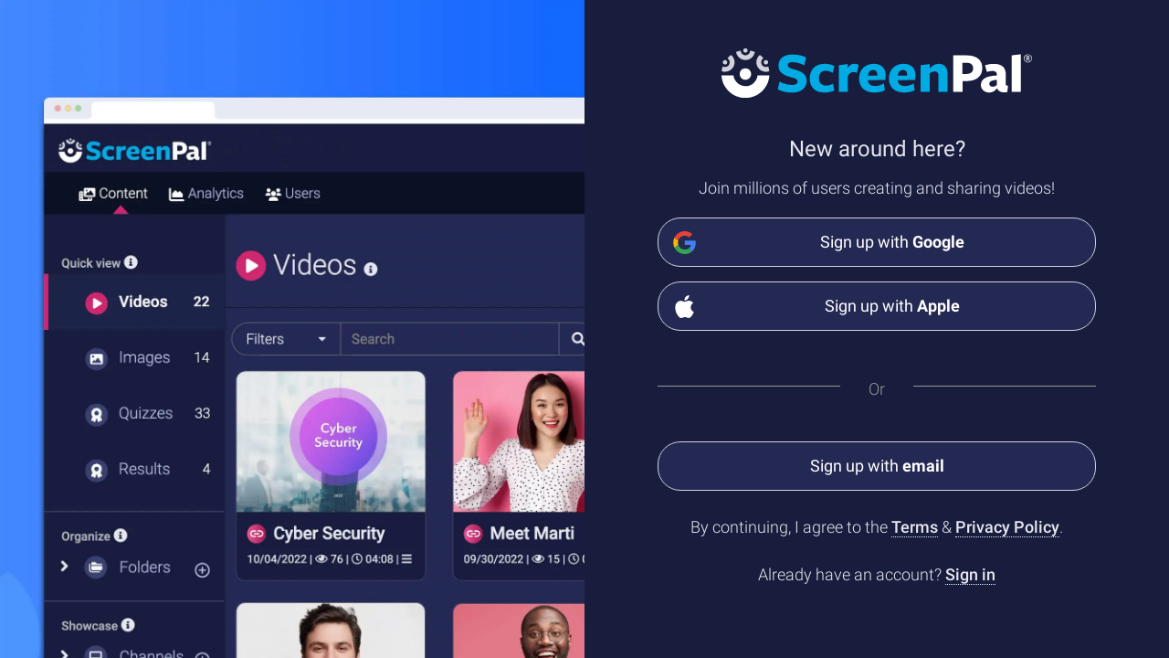

--- FILE ---
content_type: text/html; charset=UTF-8
request_url: https://screenpal.com/register?furl=https://screencast-o-matic.com/watch/c0VTqVVx1gs
body_size: 5305
content:
<!doctype html>
<html lang="en" data-theme="light">
<head>
    <script type="text/javascript">
    let dlObject = {};

                
    if(dlObject !== {}) {
        window.dataLayer = window.dataLayer || [];
        dlObject['event'] = 'dlpush';
        dataLayer.push(dlObject);
    }
</script>


<script>(function(w,d,s,l,i){w[l]=w[l]||[];w[l].push({'gtm.start':
            new Date().getTime(),event:'gtm.js'});
            var f=d.getElementsByTagName(s)[0],
            j=d.createElement(s),dl=l!='dataLayer'?'&l='+l:'';j.async=true;j.src=
            'https://www.googletagmanager.com/gtm.js?id='+i+dl;f.parentNode.insertBefore(j,f);
    })(window,document,'script','dataLayer','GTM-MLJVZ8W');</script>

    <meta charset="utf-8">
    <title>ScreenPal -     New around here?
 </title>
    <link rel="canonical" href="https://screenpal.com/register" />
    <link rel="icon" href="//dfjnl57l0uncv.cloudfront.net/www/1e5ca95010/images/favicon.svg" type="image/svg+xml">
    <link rel="icon" href="//dfjnl57l0uncv.cloudfront.net/www/1e5ca95010/images/favicon.png" type="image/png">
            <meta name="robots" content="noindex, nofollow, noarchive, nosnippet">
        <meta name="viewport" content="width=device-width, initial-scale=1, shrink-to-fit=no">
    <meta name="csrf-token" content="tCbWFDwe5AY2Rg8McS1HPiOJUyXv10NgT7nHDOZn">
    <link rel="prefetch" href="//dfjnl57l0uncv.cloudfront.net/www/1e5ca95010/css/app.css" as="style">
    <link rel="stylesheet" href="//dfjnl57l0uncv.cloudfront.net/www/1e5ca95010/vendor/bootstrap/4.3.1/bootstrap.min.css">
    <link rel="stylesheet" href="//dfjnl57l0uncv.cloudfront.net/www/1e5ca95010/vendor/fontawesome/5.1.0/css/all.css">
    <link rel="stylesheet" href="//dfjnl57l0uncv.cloudfront.net/www/1e5ca95010/vendor/bootstrap-toggle/2.2.2/bootstrap-toggle.min.css">
    <link rel="stylesheet" href="//dfjnl57l0uncv.cloudfront.net/www/1e5ca95010/css/app.css">
    <link rel="stylesheet" href="//dfjnl57l0uncv.cloudfront.net/www/1e5ca95010/css/icon-checkbox.css">
    <style>
        body {
            padding: 0;
        }
        .login-container .left-panel {
            background-image: url(        //dfjnl57l0uncv.cloudfront.net/www/1e5ca95010/images/auth/login@2x.webp
    );
            background-repeat: no-repeat;
            background-size: cover;
        }
        .login-container .right-panel {
            background-color: var(--sp-brand-blue-800);
            font-size: var(--text-size-lg);
            font-weight: var(--font-weight-light);
        }
        .login-container .right-panel .logo {
            height: 120px;
            width: 340px;
        }
        .login-container .right-panel .heading {

        }
        .login-container .right-panel .heading h2,
        .login-container .right-panel .heading h3 {
            font-size: var(--text-size-2xl); /* 2.5rem */
            font-weight: var(--font-weight-regular);
            text-align: center;
        }
        .login-container .right-panel .heading h3 {
            font-size: 1.75rem;
        }
        .login-container .right-panel .sub-heading {
            font-weight: var(--font-weight-light);
            text-align: center;
        }
        .login-container .right-panel p {
            line-height: 2rem;
            margin-bottom: 0;
        }
        .login-container .right-panel p.text-smaller {
            font-size: 90%;
        }
        .login-container .right-panel a.link {
            font-weight: var(--font-weight-medium);
        }
        .login-container .right-panel .skip-link {
            font-size: 90%;
            margin-top: 50px;
        }
        .login-container .right-panel img.scale {
            height: auto;
            max-width: 100%;
        }
        .login-container .right-panel form label {
            margin-bottom: 0px;
        }
        .login-container .right-panel form input[type="text"],
        .login-container .right-panel form input[type="email"],
        .login-container .right-panel form input[type="password"] {
            font-size: 1.1rem;
            font-weight: var(--font-weight-extra-light);
            height: 51px;
            border-radius: 25px;
        }
        .login-container .right-panel form .form-text,
        .login-container .right-panel form .invalid-feedback {
            font-size: 1rem;
        }
        .login-container .right-panel .btn {
            border-radius: 25px;
            font-size: var(--text-size-lg);
            font-weight: var(--font-weight-medium);
            line-height: 40px;
        }
        .login-container .right-panel .btn-warning {
            color: var(--button-warning-text-color, #fff);
            background-color: var(--button-warning-background-color, #F27C59);
        }
        .login-container .right-panel a.text-warning {
            color: #F27C59!important;
        }
        .login-container .right-panel .btn-icon {
            position: relative;
        }
        .login-container .right-panel .btn-icon i {
            position: absolute;
            top: 18px;
            left: 20px;
            font-size: 1.3rem;
        }
        .login-container .right-panel .section-separator {
            color: #9B9B9B;
            padding-top: 1.75rem;
            padding-bottom: 1.75rem;
        }
        .login-container .right-panel .section-separator hr {
            border-top: 1px solid #979797;
        }
        .login-container .right-panel .btn.btn-secondary.login-with {
            background-color: var(--sp-brand-blue-700);
            color: var(--sp-white);
            font-weight: var(--font-weight-regular);
        }
        .login-container .right-panel .btn.btn-secondary.login-with:hover {
            background-color: var(--color-secondary-background-hover);
            color: var(--color-secondary-text-hover);
        }

        .login-container .right-panel .login-with-icon {
            height: 25px;
        }
        .login-container .right-panel .footer {
            font-size: 16px;
        }
        @media (max-width: 1199px) {
            .login-container .right-panel .skip-link {
                justify-content: center !important;
            }
        }
        @media (min-width: 1px) and (max-width: 767.98px) {
            .login-container .right-panel .logo {
                height: 41px;
            }
            .login-container .right-panel .login-with {
                text-align: center;
            }
        }
    </style>
            <style>
            .som-icon-checkbox .fa-check-square.text-success {
                display: inline-block;
            }
            .som-icon-checkbox > input[type='checkbox'],
            .som-icon-checkbox-disabled > input[type='checkbox'] {
                display: none;
            }
            .som-icon-checkbox > i,
            .som-icon-checkbox > label {
                display: inline;
                cursor: pointer;
            }
        </style>
    </head>
<body>
    
                <div class="d-flex vh-100 overflow-hidden p-0 vw-100 login-container">
        <div class="d-none d-md-block col-md-5 col-xl-6 h-100 p-0 m-0 overflow-hidden position-static left-panel">
                    </div>
        <div class="col-12 col-sm-12 col-md-7 col-xl-6 h-100 p-0 pb-4 m-0 overflow-auto right-panel">
            <div class="d-flex flex-column justify-content-center align-items-center h-100 right-panel-content">
                <div class="d-flex flex-column justify-content-center align-items-center w-75">
                    <div class="d-flex flex-column justify-content-center align-items-center pb-4 w-100">
                            <div class="mb-2">
        <a href="https://screenpal.com/login">
            <img class="logo" src="//dfjnl57l0uncv.cloudfront.net/www/1e5ca95010/images/sp_logo_light.svg" alt="ScreenPal logo">
        </a>
    </div>
    <div class="heading mt-0 mb-2">
        <h2 class="d-none d-sm-block">New around here?</h2>
        <h3 class="d-block d-sm-none">New around here?</h3>
    </div>

    <div class="sub-heading">
                            <span class="d-none d-sm-block">Join millions of users creating and sharing videos!</span>
            </div>
    <a class="align-items-center justify-content-center w-100 btn btn-secondary login-with login-with-google mt-5"
       href="https://screenpal.com/providers/redirect/google"
    >
        <div class="d-flex align-items-center justify-content-center">
            <img class="login-with-icon mr-2"
                 src="//dfjnl57l0uncv.cloudfront.net/www/1e5ca95010/images/icons/icon_google_logo.svg"
                 height="25"
                 width="25"
            >
            <span class="flex-grow-1">Sign up with <b>Google</b></span>
        </div>
    </a>
    <a class="align-items-center justify-content-center w-100 btn btn-secondary login-with login-with-apple mt-3"
       href="https://screenpal.com/providers/redirect/apple"
    >
        <div class="d-flex align-items-center justify-content-center">
            <img class="login-with-icon mr-2"
                 src="//dfjnl57l0uncv.cloudfront.net/www/1e5ca95010/images/icons/icon_apple_logo_white.svg"
                 height="25"
                 width="25"
            >
            <span class="flex-grow-1">Sign up with <b>Apple</b></span>
        </div>
    </a>
    <div class="row no-gutters w-100 section-separator mt-3">
        <hr class="col-5">
        <div class="col mt-2 text-center">Or</div>
        <hr class="col-5">
    </div>
    <div class="w-100 d-none d-sm-block">
        <a id="signupButton"
           class="d-flex align-items-center justify-content-center w-100 btn btn-secondary login-with mt-3"
           href="#"
        >
            <span class="d-inline-block">Sign up with <b>email</b></span>
        </a>
    </div>
    <div class="d-block w-100 register-form d-sm-none">
        <form
            id="register"
            class="w-100 d-sm-none"
            method="post"
            action="https://screenpal.com/register"
        >
            <input type="hidden" name="_token" value="tCbWFDwe5AY2Rg8McS1HPiOJUyXv10NgT7nHDOZn" autocomplete="off">            <input type="hidden" name="signup_type" value="">
            <div class="form-group">
                <label for="email"><b>Email</b></label>
                <input id="email"
                       class="form-control "
                       name="email"
                       type="email"
                       value=""
                       required autocomplete="email"
                       autofocus
                       tabindex="1"
                >
                <div class="invalid-feedback mt-2" role="alert"></div>
            </div>
            <div class="form-group">
                <div id="getUpdates" class="som-icon-checkbox">
    <i class="fa-lg far fa-square text-muted"></i>
    <label class="form-check-label d-inline" for="tips_tricks_1">Get offers, tips, and product news.</label>
    <input id="tips_tricks_1" name="tips_tricks[]" type="checkbox" value="1"  />
</div>
            </div>
            <input type="checkbox" name="tos-preselected" checked hidden>
                        <button class="g-recaptcha btn btn-primary mt-4 w-100" tabindex="2" data-callback="onSubmitregister" data-sitekey="6Leg-zIbAAAAAJ3RDyp9ZW5JCjU1GkRWD9x4mzxW"><span>Continue</span></button><script>function onSubmitregister(){document.getElementById("register").submit();}</script>
            <div class="invalid-feedback mt-2" role="alert"></div>
        </form>
    </div>
    <div class="w-100 text-center mt-4">
        <p>
    By continuing, I agree to the <a class="font-weight-medium link" data-link="tos" href="https://screenpal.com/tos" target="_blank">Terms</a> & <a class="font-weight-medium link" data-link="privacy" href="https://screenpal.com/privacy" target="_blank">Privacy Policy</a>.
</p>

        </div>
    <div class="w-100 text-center mt-4">
        Already have an account?
        <a class="link"
           href="https://screenpal.com/login?furl=https%3A%2F%2Fscreencast-o-matic.com%2Fwatch%2Fc0VTqVVx1gs"
        >
            Sign in
        </a>
    </div>
                    </div>
                </div>
            </div>
        </div>
    </div>

    <script>
  (function () {
    
    const _consoleLog = console.log;
    const _errorLog = console.error;
    const _infoLog = console.info;
    const _warningLog = console.warn;
    const _debugLog = console.debug;

    
    const _consoleLogger = function (type) {
      if (localStorage.getItem('som-console-logging') === '1') {
        let args = [...arguments[1]].slice(0, arguments[1].length);
        if (type === 'log') {
          _consoleLog(...args);
        } else if (type === 'error') {
          _errorLog(...args);
        } else if (type === 'info') {
          _infoLog(...args);
        } else if (type === 'warning') {
          _warningLog(...args);
        } else if (type === 'debug') {
          _debugLog(...args);
        }
      }
    }

    
    window._consoleLogging = function (enable = false) {
      if (enable) {
        localStorage.setItem('som-console-logging', '1');
      } else {
                  localStorage.removeItem('som-console-logging');
              }
    }

    
    console.log = function () {
      _consoleLogger('log', arguments);
    }
    // Uncomment the following to override console.error() messages
    // console.error = function () {
    //   _consoleLogger('error', arguments);
    // }
    console.info = function () {
      _consoleLogger('info', arguments);
    }
    console.warn = function () {
      _consoleLogger('warning', arguments);
    }
    console.debug = function () {
      _consoleLogger('debug', arguments);
    }
    

      })();
</script>

    <script>
    function isIOS() {
        let userAgent = navigator.userAgent.toLowerCase();

        return userAgent.indexOf("mac") > 0
            && (
                userAgent.indexOf("iphone") > 0
                || userAgent.indexOf("ipad") > 0
                || navigator.maxTouchPoints > 1
            );
    }
</script>

    <script src="//dfjnl57l0uncv.cloudfront.net/www/1e5ca95010/vendor/jquery/3.5.0/jquery.min.js"></script>
    <script src="//dfjnl57l0uncv.cloudfront.net/www/1e5ca95010/vendor/popper/1.14.7/popper.min.js"></script>
    <script src="//dfjnl57l0uncv.cloudfront.net/www/1e5ca95010/vendor/bootstrap/4.3.1/bootstrap.min.js"></script>
    <script src="//dfjnl57l0uncv.cloudfront.net/www/1e5ca95010/js/alerts.js"></script>
    <script src="//dfjnl57l0uncv.cloudfront.net/www/1e5ca95010/js/icon-checkbox.js"></script>
    <script src="//dfjnl57l0uncv.cloudfront.net/www/1e5ca95010/js/events.js"></script>
    <script>
        const adjustLayout = function() {
            const vw = Math.max(document.documentElement.clientWidth, window.innerWidth || 0);
            const vh = Math.max(document.documentElement.clientHeight, window.innerHeight || 0);
            if (vh < 820) {
                $('.right-panel-content').removeClass('h-100').removeClass('justify-content-center').addClass('mt-5');
            } else {
                $('.right-panel-content').addClass('h-100').addClass('justify-content-center').removeClass('mt-5');
            }
        };
        $(window).resize(function() {
            adjustLayout();
        });
        adjustLayout();
    </script>
    <script type="text/javascript" src="//dfjnl57l0uncv.cloudfront.net/www/1e5ca95010/js/events.js"></script>
    <script type="text/javascript" src="//dfjnl57l0uncv.cloudfront.net/www/1e5ca95010/js/events_amplitude.js"></script>

    <script id="amplitude_script">
                    amplitude.getInstance().init("b8f8ea09796156c24f937f0c2368c584", null, {
                                includeUtm: true,
                includeReferrer: true,
                saveParamsReferrerOncePerSession: false,
                includeGclid: true
            }, function (instance) {
                amplitude.getInstance().setUserId('null');

                ampDeviceId = instance.options.deviceId;

                if (ampDeviceId) {
                    ampDeviceId = 'amp-' + ampDeviceId;
                }

                if (ampWaitingFunc) {
                    ampWaitingFunc(ampDeviceId);
                    ampWaitingFunc = undefined;
                }

                var userProps = {};

                                                                                

                
                analyticsUserProperties(userProps);
            });
            </script>
    <script>
    $(document).ready(function () {
        $('[data-hover-toggle]').each(function() {
            const $img = $(this).is('img') ? $(this) : $(this).find('img').first();
            if ($img.length) {
                let src = $img.attr('src');
                const n = src.lastIndexOf('.');
                src = src.substring(0, n) + "_hover" + src.substring(n);
                $img.css('background-image', 'url(' + src + ')');
                const r = $img[0].getBoundingClientRect();
                $img.css('background-size', r.width + 'px ' + r.height + 'px');
                $img.attr('hover-toggle-init', '1');
            }
        });
        $('[data-hover-toggle]').on('mouseenter', function () {
            const $img = $(this).is('img') ? $(this) : $(this).find('img').first();
            if ($img.length) {
                let src = $img.attr('src');
                $img.attr('data-image-src', src);
                const n = src.lastIndexOf('.');
                src = src.substring(0, n) + "_hover" + src.substring(n);
                $img.attr('src', src);
            }
        });
        $('[data-hover-toggle]').on('mouseleave', function () {
            const $img = $(this).is('img') ? $(this) : $(this).find('img').first();
            if ($img.length) {
                $img.attr('src', $img.attr('data-image-src'));
            }
        });
    });
</script>

            <script src="https://www.google.com/recaptcha/api.js?" async defer></script>

    <script>
        $(document).ready(function () {
            let cta = "";
            let feature = "";

            if (cta.length) {
                localStorage.setItem('cta', cta);
            }

            if (feature.length) {
                localStorage.setItem('feature', feature);
                const initialFeature = localStorage.getItem('initial_feature') ?? feature;

                if (localStorage.getItem('initial_feature') === null) {
                    localStorage.setItem('initial_feature', feature);
                }

                analyticsUserProperties({
                    feature: feature,
                    initial_feature: initialFeature
                });
            }

            analyticsEvent('WebVisitSignupStart', {"sidebar-bottom-banner":"null","top-banner":"null","main-content-banner":"null","top-consumption-banner":"null","user-dropdown-banner":"null","auth-banner":"null","verification-code-banner":"null","profile-banner":"null","classification-banner":"null","segmentation-banner":"null","cancel-plan-banner":"null","team-access-banner":"null","settings-plan-banner":"null","interaction-cta-banner":"null","interaction-quiz-banner":"null","upload-page-banner":"null","player-branding-banner":"null","feature":"null","cta":"null"}, null);

            if (window.innerWidth >= 576) {
                $('#register').hide();
            }

            $('.login-with-apple').click(function() {
                analyticsEvent('WebButtonClick', {action: 'click', name: 'SignupAppleStart'}, null);
            });

            $('.login-with-google').click(function() {
                analyticsEvent('WebButtonClick', {action: 'click', name: 'SignupGoogleStart'}, null);
            });

            $('#signupButton').click(function(e) {
                e.preventDefault();

                const registrationForm = $('#register');
                const signupButton = $(this);

                analyticsEvent('WebButtonClick', {action: 'click', name: 'SignupEmailStart'}, null);

                registrationForm.removeClass('d-sm-none');
                $('.register-form').removeClass('d-sm-none');

                signupButton.removeClass('d-flex').fadeOut('fast', function() {
                    registrationForm.fadeIn('fast', () => $('#email').focus());
                });
            });

            $('.btn-primary').click(function (e) {
                let email = $('#email').val();
                let newsletter = $('#tips_tricks_1').is(':checked') ? 'subscribed' : 'none';

                analyticsEvent('WebButtonClick', {"sidebar-bottom-banner":"null","top-banner":"null","main-content-banner":"null","top-consumption-banner":"null","user-dropdown-banner":"null","auth-banner":"null","verification-code-banner":"null","profile-banner":"null","classification-banner":"null","segmentation-banner":"null","cancel-plan-banner":"null","team-access-banner":"null","settings-plan-banner":"null","interaction-cta-banner":"null","interaction-quiz-banner":"null","upload-page-banner":"null","player-branding-banner":"null","action":"click","name":"SignupEmailContinue","page_url":window.url,"video_editor_trial_start":false,"newsletter":newsletter,"feature":"","extension":"","email":email,"signupType":"email"}, null);
            });
        });
    </script>
            <script>
            $(function () {
                $('.som-icon-checkbox').each(function () {
                    const $widget = $(this);
                    const $checkbox = $widget.find('input:checkbox');
                    const $icon = $widget.find('i');
                    const checkedClass = 'fa-check-square fas text-success';
                    const uncheckedClass = 'fa-square far text-muted';

                    $widget.bind('check', function() {
                        $icon.addClass(checkedClass).removeClass(uncheckedClass);
                        $checkbox.prop('checked', true);
                    });
                    $widget.bind('uncheck', function() {
                        $icon.addClass(uncheckedClass).removeClass(checkedClass);
                        $checkbox.prop('checked', false);
                    });
                    $widget.bind('toggleWithNoChange', function() {
                        $icon.toggleClass(checkedClass).toggleClass(uncheckedClass);
                        $checkbox.prop('checked', !$checkbox.prop('checked'));
                    })

                    function somIconCheckboxToggleIcon() {
                        $icon.toggleClass(checkedClass, $checkbox.is(':checked'))
                            .toggleClass(uncheckedClass, !$checkbox.is(':checked'));
                    }
                    function somIconCheckboxToggleCheckbox() {
                        $checkbox.prop('checked', !$checkbox.is(':checked')).change();
                        $widget.trigger('change');
                    }

                    $icon.on('click', function () {
                        somIconCheckboxToggleIcon();
                        somIconCheckboxToggleCheckbox();
                    });
                    $checkbox.on('change', function () {
                        somIconCheckboxToggleIcon();
                    });
                });
            });
        </script>
            <script>
            $(document).ready(function () {
                const $privacyLink = $('a[data-link="privacy"]');
                const $tosLink = $('a[data-link="tos"]');
                const iosPrivacyUrl = 'https://screenpal.com/privacy-ios/';
                const iosTosUrl = 'https://screenpal.com/tos-ios/';

                if (isIOS() && $privacyLink.attr('href') !== iosPrivacyUrl) {
                    $privacyLink.attr('href', iosPrivacyUrl);
                    $tosLink.attr('href', iosTosUrl);
                }
            });
        </script>
    </body>
</html>


--- FILE ---
content_type: text/html; charset=utf-8
request_url: https://www.google.com/recaptcha/api2/anchor?ar=1&k=6Leg-zIbAAAAAJ3RDyp9ZW5JCjU1GkRWD9x4mzxW&co=aHR0cHM6Ly9zY3JlZW5wYWwuY29tOjQ0Mw..&hl=en&v=7gg7H51Q-naNfhmCP3_R47ho&size=invisible&anchor-ms=20000&execute-ms=15000&cb=clcpo6lg3k2q
body_size: 48767
content:
<!DOCTYPE HTML><html dir="ltr" lang="en"><head><meta http-equiv="Content-Type" content="text/html; charset=UTF-8">
<meta http-equiv="X-UA-Compatible" content="IE=edge">
<title>reCAPTCHA</title>
<style type="text/css">
/* cyrillic-ext */
@font-face {
  font-family: 'Roboto';
  font-style: normal;
  font-weight: 400;
  font-stretch: 100%;
  src: url(//fonts.gstatic.com/s/roboto/v48/KFO7CnqEu92Fr1ME7kSn66aGLdTylUAMa3GUBHMdazTgWw.woff2) format('woff2');
  unicode-range: U+0460-052F, U+1C80-1C8A, U+20B4, U+2DE0-2DFF, U+A640-A69F, U+FE2E-FE2F;
}
/* cyrillic */
@font-face {
  font-family: 'Roboto';
  font-style: normal;
  font-weight: 400;
  font-stretch: 100%;
  src: url(//fonts.gstatic.com/s/roboto/v48/KFO7CnqEu92Fr1ME7kSn66aGLdTylUAMa3iUBHMdazTgWw.woff2) format('woff2');
  unicode-range: U+0301, U+0400-045F, U+0490-0491, U+04B0-04B1, U+2116;
}
/* greek-ext */
@font-face {
  font-family: 'Roboto';
  font-style: normal;
  font-weight: 400;
  font-stretch: 100%;
  src: url(//fonts.gstatic.com/s/roboto/v48/KFO7CnqEu92Fr1ME7kSn66aGLdTylUAMa3CUBHMdazTgWw.woff2) format('woff2');
  unicode-range: U+1F00-1FFF;
}
/* greek */
@font-face {
  font-family: 'Roboto';
  font-style: normal;
  font-weight: 400;
  font-stretch: 100%;
  src: url(//fonts.gstatic.com/s/roboto/v48/KFO7CnqEu92Fr1ME7kSn66aGLdTylUAMa3-UBHMdazTgWw.woff2) format('woff2');
  unicode-range: U+0370-0377, U+037A-037F, U+0384-038A, U+038C, U+038E-03A1, U+03A3-03FF;
}
/* math */
@font-face {
  font-family: 'Roboto';
  font-style: normal;
  font-weight: 400;
  font-stretch: 100%;
  src: url(//fonts.gstatic.com/s/roboto/v48/KFO7CnqEu92Fr1ME7kSn66aGLdTylUAMawCUBHMdazTgWw.woff2) format('woff2');
  unicode-range: U+0302-0303, U+0305, U+0307-0308, U+0310, U+0312, U+0315, U+031A, U+0326-0327, U+032C, U+032F-0330, U+0332-0333, U+0338, U+033A, U+0346, U+034D, U+0391-03A1, U+03A3-03A9, U+03B1-03C9, U+03D1, U+03D5-03D6, U+03F0-03F1, U+03F4-03F5, U+2016-2017, U+2034-2038, U+203C, U+2040, U+2043, U+2047, U+2050, U+2057, U+205F, U+2070-2071, U+2074-208E, U+2090-209C, U+20D0-20DC, U+20E1, U+20E5-20EF, U+2100-2112, U+2114-2115, U+2117-2121, U+2123-214F, U+2190, U+2192, U+2194-21AE, U+21B0-21E5, U+21F1-21F2, U+21F4-2211, U+2213-2214, U+2216-22FF, U+2308-230B, U+2310, U+2319, U+231C-2321, U+2336-237A, U+237C, U+2395, U+239B-23B7, U+23D0, U+23DC-23E1, U+2474-2475, U+25AF, U+25B3, U+25B7, U+25BD, U+25C1, U+25CA, U+25CC, U+25FB, U+266D-266F, U+27C0-27FF, U+2900-2AFF, U+2B0E-2B11, U+2B30-2B4C, U+2BFE, U+3030, U+FF5B, U+FF5D, U+1D400-1D7FF, U+1EE00-1EEFF;
}
/* symbols */
@font-face {
  font-family: 'Roboto';
  font-style: normal;
  font-weight: 400;
  font-stretch: 100%;
  src: url(//fonts.gstatic.com/s/roboto/v48/KFO7CnqEu92Fr1ME7kSn66aGLdTylUAMaxKUBHMdazTgWw.woff2) format('woff2');
  unicode-range: U+0001-000C, U+000E-001F, U+007F-009F, U+20DD-20E0, U+20E2-20E4, U+2150-218F, U+2190, U+2192, U+2194-2199, U+21AF, U+21E6-21F0, U+21F3, U+2218-2219, U+2299, U+22C4-22C6, U+2300-243F, U+2440-244A, U+2460-24FF, U+25A0-27BF, U+2800-28FF, U+2921-2922, U+2981, U+29BF, U+29EB, U+2B00-2BFF, U+4DC0-4DFF, U+FFF9-FFFB, U+10140-1018E, U+10190-1019C, U+101A0, U+101D0-101FD, U+102E0-102FB, U+10E60-10E7E, U+1D2C0-1D2D3, U+1D2E0-1D37F, U+1F000-1F0FF, U+1F100-1F1AD, U+1F1E6-1F1FF, U+1F30D-1F30F, U+1F315, U+1F31C, U+1F31E, U+1F320-1F32C, U+1F336, U+1F378, U+1F37D, U+1F382, U+1F393-1F39F, U+1F3A7-1F3A8, U+1F3AC-1F3AF, U+1F3C2, U+1F3C4-1F3C6, U+1F3CA-1F3CE, U+1F3D4-1F3E0, U+1F3ED, U+1F3F1-1F3F3, U+1F3F5-1F3F7, U+1F408, U+1F415, U+1F41F, U+1F426, U+1F43F, U+1F441-1F442, U+1F444, U+1F446-1F449, U+1F44C-1F44E, U+1F453, U+1F46A, U+1F47D, U+1F4A3, U+1F4B0, U+1F4B3, U+1F4B9, U+1F4BB, U+1F4BF, U+1F4C8-1F4CB, U+1F4D6, U+1F4DA, U+1F4DF, U+1F4E3-1F4E6, U+1F4EA-1F4ED, U+1F4F7, U+1F4F9-1F4FB, U+1F4FD-1F4FE, U+1F503, U+1F507-1F50B, U+1F50D, U+1F512-1F513, U+1F53E-1F54A, U+1F54F-1F5FA, U+1F610, U+1F650-1F67F, U+1F687, U+1F68D, U+1F691, U+1F694, U+1F698, U+1F6AD, U+1F6B2, U+1F6B9-1F6BA, U+1F6BC, U+1F6C6-1F6CF, U+1F6D3-1F6D7, U+1F6E0-1F6EA, U+1F6F0-1F6F3, U+1F6F7-1F6FC, U+1F700-1F7FF, U+1F800-1F80B, U+1F810-1F847, U+1F850-1F859, U+1F860-1F887, U+1F890-1F8AD, U+1F8B0-1F8BB, U+1F8C0-1F8C1, U+1F900-1F90B, U+1F93B, U+1F946, U+1F984, U+1F996, U+1F9E9, U+1FA00-1FA6F, U+1FA70-1FA7C, U+1FA80-1FA89, U+1FA8F-1FAC6, U+1FACE-1FADC, U+1FADF-1FAE9, U+1FAF0-1FAF8, U+1FB00-1FBFF;
}
/* vietnamese */
@font-face {
  font-family: 'Roboto';
  font-style: normal;
  font-weight: 400;
  font-stretch: 100%;
  src: url(//fonts.gstatic.com/s/roboto/v48/KFO7CnqEu92Fr1ME7kSn66aGLdTylUAMa3OUBHMdazTgWw.woff2) format('woff2');
  unicode-range: U+0102-0103, U+0110-0111, U+0128-0129, U+0168-0169, U+01A0-01A1, U+01AF-01B0, U+0300-0301, U+0303-0304, U+0308-0309, U+0323, U+0329, U+1EA0-1EF9, U+20AB;
}
/* latin-ext */
@font-face {
  font-family: 'Roboto';
  font-style: normal;
  font-weight: 400;
  font-stretch: 100%;
  src: url(//fonts.gstatic.com/s/roboto/v48/KFO7CnqEu92Fr1ME7kSn66aGLdTylUAMa3KUBHMdazTgWw.woff2) format('woff2');
  unicode-range: U+0100-02BA, U+02BD-02C5, U+02C7-02CC, U+02CE-02D7, U+02DD-02FF, U+0304, U+0308, U+0329, U+1D00-1DBF, U+1E00-1E9F, U+1EF2-1EFF, U+2020, U+20A0-20AB, U+20AD-20C0, U+2113, U+2C60-2C7F, U+A720-A7FF;
}
/* latin */
@font-face {
  font-family: 'Roboto';
  font-style: normal;
  font-weight: 400;
  font-stretch: 100%;
  src: url(//fonts.gstatic.com/s/roboto/v48/KFO7CnqEu92Fr1ME7kSn66aGLdTylUAMa3yUBHMdazQ.woff2) format('woff2');
  unicode-range: U+0000-00FF, U+0131, U+0152-0153, U+02BB-02BC, U+02C6, U+02DA, U+02DC, U+0304, U+0308, U+0329, U+2000-206F, U+20AC, U+2122, U+2191, U+2193, U+2212, U+2215, U+FEFF, U+FFFD;
}
/* cyrillic-ext */
@font-face {
  font-family: 'Roboto';
  font-style: normal;
  font-weight: 500;
  font-stretch: 100%;
  src: url(//fonts.gstatic.com/s/roboto/v48/KFO7CnqEu92Fr1ME7kSn66aGLdTylUAMa3GUBHMdazTgWw.woff2) format('woff2');
  unicode-range: U+0460-052F, U+1C80-1C8A, U+20B4, U+2DE0-2DFF, U+A640-A69F, U+FE2E-FE2F;
}
/* cyrillic */
@font-face {
  font-family: 'Roboto';
  font-style: normal;
  font-weight: 500;
  font-stretch: 100%;
  src: url(//fonts.gstatic.com/s/roboto/v48/KFO7CnqEu92Fr1ME7kSn66aGLdTylUAMa3iUBHMdazTgWw.woff2) format('woff2');
  unicode-range: U+0301, U+0400-045F, U+0490-0491, U+04B0-04B1, U+2116;
}
/* greek-ext */
@font-face {
  font-family: 'Roboto';
  font-style: normal;
  font-weight: 500;
  font-stretch: 100%;
  src: url(//fonts.gstatic.com/s/roboto/v48/KFO7CnqEu92Fr1ME7kSn66aGLdTylUAMa3CUBHMdazTgWw.woff2) format('woff2');
  unicode-range: U+1F00-1FFF;
}
/* greek */
@font-face {
  font-family: 'Roboto';
  font-style: normal;
  font-weight: 500;
  font-stretch: 100%;
  src: url(//fonts.gstatic.com/s/roboto/v48/KFO7CnqEu92Fr1ME7kSn66aGLdTylUAMa3-UBHMdazTgWw.woff2) format('woff2');
  unicode-range: U+0370-0377, U+037A-037F, U+0384-038A, U+038C, U+038E-03A1, U+03A3-03FF;
}
/* math */
@font-face {
  font-family: 'Roboto';
  font-style: normal;
  font-weight: 500;
  font-stretch: 100%;
  src: url(//fonts.gstatic.com/s/roboto/v48/KFO7CnqEu92Fr1ME7kSn66aGLdTylUAMawCUBHMdazTgWw.woff2) format('woff2');
  unicode-range: U+0302-0303, U+0305, U+0307-0308, U+0310, U+0312, U+0315, U+031A, U+0326-0327, U+032C, U+032F-0330, U+0332-0333, U+0338, U+033A, U+0346, U+034D, U+0391-03A1, U+03A3-03A9, U+03B1-03C9, U+03D1, U+03D5-03D6, U+03F0-03F1, U+03F4-03F5, U+2016-2017, U+2034-2038, U+203C, U+2040, U+2043, U+2047, U+2050, U+2057, U+205F, U+2070-2071, U+2074-208E, U+2090-209C, U+20D0-20DC, U+20E1, U+20E5-20EF, U+2100-2112, U+2114-2115, U+2117-2121, U+2123-214F, U+2190, U+2192, U+2194-21AE, U+21B0-21E5, U+21F1-21F2, U+21F4-2211, U+2213-2214, U+2216-22FF, U+2308-230B, U+2310, U+2319, U+231C-2321, U+2336-237A, U+237C, U+2395, U+239B-23B7, U+23D0, U+23DC-23E1, U+2474-2475, U+25AF, U+25B3, U+25B7, U+25BD, U+25C1, U+25CA, U+25CC, U+25FB, U+266D-266F, U+27C0-27FF, U+2900-2AFF, U+2B0E-2B11, U+2B30-2B4C, U+2BFE, U+3030, U+FF5B, U+FF5D, U+1D400-1D7FF, U+1EE00-1EEFF;
}
/* symbols */
@font-face {
  font-family: 'Roboto';
  font-style: normal;
  font-weight: 500;
  font-stretch: 100%;
  src: url(//fonts.gstatic.com/s/roboto/v48/KFO7CnqEu92Fr1ME7kSn66aGLdTylUAMaxKUBHMdazTgWw.woff2) format('woff2');
  unicode-range: U+0001-000C, U+000E-001F, U+007F-009F, U+20DD-20E0, U+20E2-20E4, U+2150-218F, U+2190, U+2192, U+2194-2199, U+21AF, U+21E6-21F0, U+21F3, U+2218-2219, U+2299, U+22C4-22C6, U+2300-243F, U+2440-244A, U+2460-24FF, U+25A0-27BF, U+2800-28FF, U+2921-2922, U+2981, U+29BF, U+29EB, U+2B00-2BFF, U+4DC0-4DFF, U+FFF9-FFFB, U+10140-1018E, U+10190-1019C, U+101A0, U+101D0-101FD, U+102E0-102FB, U+10E60-10E7E, U+1D2C0-1D2D3, U+1D2E0-1D37F, U+1F000-1F0FF, U+1F100-1F1AD, U+1F1E6-1F1FF, U+1F30D-1F30F, U+1F315, U+1F31C, U+1F31E, U+1F320-1F32C, U+1F336, U+1F378, U+1F37D, U+1F382, U+1F393-1F39F, U+1F3A7-1F3A8, U+1F3AC-1F3AF, U+1F3C2, U+1F3C4-1F3C6, U+1F3CA-1F3CE, U+1F3D4-1F3E0, U+1F3ED, U+1F3F1-1F3F3, U+1F3F5-1F3F7, U+1F408, U+1F415, U+1F41F, U+1F426, U+1F43F, U+1F441-1F442, U+1F444, U+1F446-1F449, U+1F44C-1F44E, U+1F453, U+1F46A, U+1F47D, U+1F4A3, U+1F4B0, U+1F4B3, U+1F4B9, U+1F4BB, U+1F4BF, U+1F4C8-1F4CB, U+1F4D6, U+1F4DA, U+1F4DF, U+1F4E3-1F4E6, U+1F4EA-1F4ED, U+1F4F7, U+1F4F9-1F4FB, U+1F4FD-1F4FE, U+1F503, U+1F507-1F50B, U+1F50D, U+1F512-1F513, U+1F53E-1F54A, U+1F54F-1F5FA, U+1F610, U+1F650-1F67F, U+1F687, U+1F68D, U+1F691, U+1F694, U+1F698, U+1F6AD, U+1F6B2, U+1F6B9-1F6BA, U+1F6BC, U+1F6C6-1F6CF, U+1F6D3-1F6D7, U+1F6E0-1F6EA, U+1F6F0-1F6F3, U+1F6F7-1F6FC, U+1F700-1F7FF, U+1F800-1F80B, U+1F810-1F847, U+1F850-1F859, U+1F860-1F887, U+1F890-1F8AD, U+1F8B0-1F8BB, U+1F8C0-1F8C1, U+1F900-1F90B, U+1F93B, U+1F946, U+1F984, U+1F996, U+1F9E9, U+1FA00-1FA6F, U+1FA70-1FA7C, U+1FA80-1FA89, U+1FA8F-1FAC6, U+1FACE-1FADC, U+1FADF-1FAE9, U+1FAF0-1FAF8, U+1FB00-1FBFF;
}
/* vietnamese */
@font-face {
  font-family: 'Roboto';
  font-style: normal;
  font-weight: 500;
  font-stretch: 100%;
  src: url(//fonts.gstatic.com/s/roboto/v48/KFO7CnqEu92Fr1ME7kSn66aGLdTylUAMa3OUBHMdazTgWw.woff2) format('woff2');
  unicode-range: U+0102-0103, U+0110-0111, U+0128-0129, U+0168-0169, U+01A0-01A1, U+01AF-01B0, U+0300-0301, U+0303-0304, U+0308-0309, U+0323, U+0329, U+1EA0-1EF9, U+20AB;
}
/* latin-ext */
@font-face {
  font-family: 'Roboto';
  font-style: normal;
  font-weight: 500;
  font-stretch: 100%;
  src: url(//fonts.gstatic.com/s/roboto/v48/KFO7CnqEu92Fr1ME7kSn66aGLdTylUAMa3KUBHMdazTgWw.woff2) format('woff2');
  unicode-range: U+0100-02BA, U+02BD-02C5, U+02C7-02CC, U+02CE-02D7, U+02DD-02FF, U+0304, U+0308, U+0329, U+1D00-1DBF, U+1E00-1E9F, U+1EF2-1EFF, U+2020, U+20A0-20AB, U+20AD-20C0, U+2113, U+2C60-2C7F, U+A720-A7FF;
}
/* latin */
@font-face {
  font-family: 'Roboto';
  font-style: normal;
  font-weight: 500;
  font-stretch: 100%;
  src: url(//fonts.gstatic.com/s/roboto/v48/KFO7CnqEu92Fr1ME7kSn66aGLdTylUAMa3yUBHMdazQ.woff2) format('woff2');
  unicode-range: U+0000-00FF, U+0131, U+0152-0153, U+02BB-02BC, U+02C6, U+02DA, U+02DC, U+0304, U+0308, U+0329, U+2000-206F, U+20AC, U+2122, U+2191, U+2193, U+2212, U+2215, U+FEFF, U+FFFD;
}
/* cyrillic-ext */
@font-face {
  font-family: 'Roboto';
  font-style: normal;
  font-weight: 900;
  font-stretch: 100%;
  src: url(//fonts.gstatic.com/s/roboto/v48/KFO7CnqEu92Fr1ME7kSn66aGLdTylUAMa3GUBHMdazTgWw.woff2) format('woff2');
  unicode-range: U+0460-052F, U+1C80-1C8A, U+20B4, U+2DE0-2DFF, U+A640-A69F, U+FE2E-FE2F;
}
/* cyrillic */
@font-face {
  font-family: 'Roboto';
  font-style: normal;
  font-weight: 900;
  font-stretch: 100%;
  src: url(//fonts.gstatic.com/s/roboto/v48/KFO7CnqEu92Fr1ME7kSn66aGLdTylUAMa3iUBHMdazTgWw.woff2) format('woff2');
  unicode-range: U+0301, U+0400-045F, U+0490-0491, U+04B0-04B1, U+2116;
}
/* greek-ext */
@font-face {
  font-family: 'Roboto';
  font-style: normal;
  font-weight: 900;
  font-stretch: 100%;
  src: url(//fonts.gstatic.com/s/roboto/v48/KFO7CnqEu92Fr1ME7kSn66aGLdTylUAMa3CUBHMdazTgWw.woff2) format('woff2');
  unicode-range: U+1F00-1FFF;
}
/* greek */
@font-face {
  font-family: 'Roboto';
  font-style: normal;
  font-weight: 900;
  font-stretch: 100%;
  src: url(//fonts.gstatic.com/s/roboto/v48/KFO7CnqEu92Fr1ME7kSn66aGLdTylUAMa3-UBHMdazTgWw.woff2) format('woff2');
  unicode-range: U+0370-0377, U+037A-037F, U+0384-038A, U+038C, U+038E-03A1, U+03A3-03FF;
}
/* math */
@font-face {
  font-family: 'Roboto';
  font-style: normal;
  font-weight: 900;
  font-stretch: 100%;
  src: url(//fonts.gstatic.com/s/roboto/v48/KFO7CnqEu92Fr1ME7kSn66aGLdTylUAMawCUBHMdazTgWw.woff2) format('woff2');
  unicode-range: U+0302-0303, U+0305, U+0307-0308, U+0310, U+0312, U+0315, U+031A, U+0326-0327, U+032C, U+032F-0330, U+0332-0333, U+0338, U+033A, U+0346, U+034D, U+0391-03A1, U+03A3-03A9, U+03B1-03C9, U+03D1, U+03D5-03D6, U+03F0-03F1, U+03F4-03F5, U+2016-2017, U+2034-2038, U+203C, U+2040, U+2043, U+2047, U+2050, U+2057, U+205F, U+2070-2071, U+2074-208E, U+2090-209C, U+20D0-20DC, U+20E1, U+20E5-20EF, U+2100-2112, U+2114-2115, U+2117-2121, U+2123-214F, U+2190, U+2192, U+2194-21AE, U+21B0-21E5, U+21F1-21F2, U+21F4-2211, U+2213-2214, U+2216-22FF, U+2308-230B, U+2310, U+2319, U+231C-2321, U+2336-237A, U+237C, U+2395, U+239B-23B7, U+23D0, U+23DC-23E1, U+2474-2475, U+25AF, U+25B3, U+25B7, U+25BD, U+25C1, U+25CA, U+25CC, U+25FB, U+266D-266F, U+27C0-27FF, U+2900-2AFF, U+2B0E-2B11, U+2B30-2B4C, U+2BFE, U+3030, U+FF5B, U+FF5D, U+1D400-1D7FF, U+1EE00-1EEFF;
}
/* symbols */
@font-face {
  font-family: 'Roboto';
  font-style: normal;
  font-weight: 900;
  font-stretch: 100%;
  src: url(//fonts.gstatic.com/s/roboto/v48/KFO7CnqEu92Fr1ME7kSn66aGLdTylUAMaxKUBHMdazTgWw.woff2) format('woff2');
  unicode-range: U+0001-000C, U+000E-001F, U+007F-009F, U+20DD-20E0, U+20E2-20E4, U+2150-218F, U+2190, U+2192, U+2194-2199, U+21AF, U+21E6-21F0, U+21F3, U+2218-2219, U+2299, U+22C4-22C6, U+2300-243F, U+2440-244A, U+2460-24FF, U+25A0-27BF, U+2800-28FF, U+2921-2922, U+2981, U+29BF, U+29EB, U+2B00-2BFF, U+4DC0-4DFF, U+FFF9-FFFB, U+10140-1018E, U+10190-1019C, U+101A0, U+101D0-101FD, U+102E0-102FB, U+10E60-10E7E, U+1D2C0-1D2D3, U+1D2E0-1D37F, U+1F000-1F0FF, U+1F100-1F1AD, U+1F1E6-1F1FF, U+1F30D-1F30F, U+1F315, U+1F31C, U+1F31E, U+1F320-1F32C, U+1F336, U+1F378, U+1F37D, U+1F382, U+1F393-1F39F, U+1F3A7-1F3A8, U+1F3AC-1F3AF, U+1F3C2, U+1F3C4-1F3C6, U+1F3CA-1F3CE, U+1F3D4-1F3E0, U+1F3ED, U+1F3F1-1F3F3, U+1F3F5-1F3F7, U+1F408, U+1F415, U+1F41F, U+1F426, U+1F43F, U+1F441-1F442, U+1F444, U+1F446-1F449, U+1F44C-1F44E, U+1F453, U+1F46A, U+1F47D, U+1F4A3, U+1F4B0, U+1F4B3, U+1F4B9, U+1F4BB, U+1F4BF, U+1F4C8-1F4CB, U+1F4D6, U+1F4DA, U+1F4DF, U+1F4E3-1F4E6, U+1F4EA-1F4ED, U+1F4F7, U+1F4F9-1F4FB, U+1F4FD-1F4FE, U+1F503, U+1F507-1F50B, U+1F50D, U+1F512-1F513, U+1F53E-1F54A, U+1F54F-1F5FA, U+1F610, U+1F650-1F67F, U+1F687, U+1F68D, U+1F691, U+1F694, U+1F698, U+1F6AD, U+1F6B2, U+1F6B9-1F6BA, U+1F6BC, U+1F6C6-1F6CF, U+1F6D3-1F6D7, U+1F6E0-1F6EA, U+1F6F0-1F6F3, U+1F6F7-1F6FC, U+1F700-1F7FF, U+1F800-1F80B, U+1F810-1F847, U+1F850-1F859, U+1F860-1F887, U+1F890-1F8AD, U+1F8B0-1F8BB, U+1F8C0-1F8C1, U+1F900-1F90B, U+1F93B, U+1F946, U+1F984, U+1F996, U+1F9E9, U+1FA00-1FA6F, U+1FA70-1FA7C, U+1FA80-1FA89, U+1FA8F-1FAC6, U+1FACE-1FADC, U+1FADF-1FAE9, U+1FAF0-1FAF8, U+1FB00-1FBFF;
}
/* vietnamese */
@font-face {
  font-family: 'Roboto';
  font-style: normal;
  font-weight: 900;
  font-stretch: 100%;
  src: url(//fonts.gstatic.com/s/roboto/v48/KFO7CnqEu92Fr1ME7kSn66aGLdTylUAMa3OUBHMdazTgWw.woff2) format('woff2');
  unicode-range: U+0102-0103, U+0110-0111, U+0128-0129, U+0168-0169, U+01A0-01A1, U+01AF-01B0, U+0300-0301, U+0303-0304, U+0308-0309, U+0323, U+0329, U+1EA0-1EF9, U+20AB;
}
/* latin-ext */
@font-face {
  font-family: 'Roboto';
  font-style: normal;
  font-weight: 900;
  font-stretch: 100%;
  src: url(//fonts.gstatic.com/s/roboto/v48/KFO7CnqEu92Fr1ME7kSn66aGLdTylUAMa3KUBHMdazTgWw.woff2) format('woff2');
  unicode-range: U+0100-02BA, U+02BD-02C5, U+02C7-02CC, U+02CE-02D7, U+02DD-02FF, U+0304, U+0308, U+0329, U+1D00-1DBF, U+1E00-1E9F, U+1EF2-1EFF, U+2020, U+20A0-20AB, U+20AD-20C0, U+2113, U+2C60-2C7F, U+A720-A7FF;
}
/* latin */
@font-face {
  font-family: 'Roboto';
  font-style: normal;
  font-weight: 900;
  font-stretch: 100%;
  src: url(//fonts.gstatic.com/s/roboto/v48/KFO7CnqEu92Fr1ME7kSn66aGLdTylUAMa3yUBHMdazQ.woff2) format('woff2');
  unicode-range: U+0000-00FF, U+0131, U+0152-0153, U+02BB-02BC, U+02C6, U+02DA, U+02DC, U+0304, U+0308, U+0329, U+2000-206F, U+20AC, U+2122, U+2191, U+2193, U+2212, U+2215, U+FEFF, U+FFFD;
}

</style>
<link rel="stylesheet" type="text/css" href="https://www.gstatic.com/recaptcha/releases/7gg7H51Q-naNfhmCP3_R47ho/styles__ltr.css">
<script nonce="j1m4f5EsHlgogFZJMbaJVw" type="text/javascript">window['__recaptcha_api'] = 'https://www.google.com/recaptcha/api2/';</script>
<script type="text/javascript" src="https://www.gstatic.com/recaptcha/releases/7gg7H51Q-naNfhmCP3_R47ho/recaptcha__en.js" nonce="j1m4f5EsHlgogFZJMbaJVw">
      
    </script></head>
<body><div id="rc-anchor-alert" class="rc-anchor-alert"></div>
<input type="hidden" id="recaptcha-token" value="[base64]">
<script type="text/javascript" nonce="j1m4f5EsHlgogFZJMbaJVw">
      recaptcha.anchor.Main.init("[\x22ainput\x22,[\x22bgdata\x22,\x22\x22,\[base64]/[base64]/[base64]/[base64]/[base64]/[base64]/[base64]/[base64]/[base64]/[base64]\\u003d\x22,\[base64]\x22,\x22wrB8fsOVU8K0YAzDtAIpw7ZGw47DnMK1CcOQSRchw43CsGlUw5XDuMO0wp3CinklUCfCkMKgw4VKEHhyBcKRGiZHw5h/wo4NQ13DmcOXHcO3wqpjw7VUwrURw4lEwqEpw7fCs2vCgnsuJcOkGxcRd8OSJcOrDxHCgRI1MGN9Kxo7AsKawo1kw5sUwoHDksODMcK7KMOMw77CmcOJS0rDkMKPw5XDih4qwrtCw7/Cu8KYCMKwAMOrMRZqwph+S8OpNEsHwrzDiBzDqlZAwo5+PAHDhMKHNUlLHBPDlsOYwocrE8KIw4/CiMOuw5LDkxM0Yn3CnMKRwpbDgVAdwqfDvsOnwqc5wrvDvMK1wpLCs8K8cRouwrLCvF/Dpl4fwrXCmcKXwqgLMsKXw6p4PcKOwo0oLsKLwo3CkcKyeMOyIcKww4fCo1TDv8KTw4Q5ecOfCsKLYsOMw5TCicONGcOJVxbDrgYiw6BRw5nDpsOlNcObJMO9NsOfAW8IZTfCqRbCv8KLGT59w4Mxw5fDgU1jOzbCoAV4R8O/McO1w6TDpMORwp3CiCDCkXrDt2tuw4nCjDnCsMO8wqfDthvDu8KFwolGw7d5w5kew6Q7NzvCvD7Dq2czw7jClT5SJsOCwqUwwq9nFsKLw57CksOWLsK4wpzDph3CpyrCgibDoMKtNTUdwqdvSU86wqDDsnwlBgvCpMK/D8KHAWXDosOUbMOjTMK2dFvDojXCk8O9eVsUcMOOY8KhwqfDr2/DgGsDwrrDgsOZY8Oxw5nCgUfDmcO9w5/DsMKQGcOKwrXDsRJLw7RiFcKXw5fDiUd8fX3DvhVTw7/CuMKMYsOlw6PDt8KOGMKew5BvXMOTRMKkMcKEFHIwwpp3wq9uwrdCwofDllJmwqhBdXDCmlwywoDDhMOENBIBb19nRzLDrcOEwq3Dsgh2w7cwID5tEnRGwq0tb1w2MWYhFF/[base64]/CssKnbMK4DzUMdMKEwoNQOsODwo0IT8O1woVPZcOPKsO6w7AbPcKZO8OAwqPCiUFIw4gIa2fDp0PCqMKDwq/[base64]/UsKMwo4Xw7PCm8OUfz/DmD3ChUzCtMOmCzzCssOGw5PDiC7Cq8OFwqbDnS1Mw6rCjMOwFBhhwppiw4MwXDrDhHB+E8O9wpxGwr/Dsw9bwpx7W8OoT8KkwqvCucKpwojCj0MKwpR9wo7CosONwrjDkk7Dk8O8JsKdwqjCgA4ROl4KJj/[base64]/[base64]/DhxVVwpYvOcOKw5HDgMOlfMODw7nDicKaw6xtPC3DqMKewr7Cq8OPQ2HDvntdwpnDvwsAw6bCjVbCmkcEXFZwA8OgYWI5UkzDuj3CusO8w6rDlsOTD27DiEnDughhdAjCscKPw7F5wo8Cw6x/[base64]/CqsOnw6INccOzfsO7fQJnw65Ow7fCsz7Cv8K8w7PDgMKew4fDpxobwrjClUsrwo/DicKMX8Khw5/CvcKdXhbDrMKffcKpAcKrw6lVAMOHQ0bDgMKmBQXDgMO9wpzDlsOzH8Kdw7zDr3PCscODVsKDwrsAAyLCh8ONNsO/[base64]/w73CicOtSFZjwofCkDctwrbDk8KpREdLSMKiFGbDoMKAwpbDkiNjMsKXLV3DgcK/VS03X8OkRXVLw6LCi04jw7NdIlLDlcKUwqLCoMOYw4TDocK+QsOHwovDq8KwYsOgwqLDq8Kqw6TCskM8EcKbwqzCoMOOw5d/NDoCXcOww43DjhJQw4B9w6DDmmBVwojDg2rCtMKPw5nDt8KcwrnCm8KNIMKQAcK5A8OEw6hUwolow4l1w7PDicODw6IGQMKCTkLCliLDjzvDt8KWwpjCumzCocKhbT5rez/CpBTDjcOvHcKOQXPCnsKTBnwbYcOQe3vCi8K2N8OTw7hBez0Ww7jDocOwwoDDvABswqHDjcKWKcKRFsOqGhvDlmotdn/DnWfChATDmmk6wq5wBMOow5FGFMKXRsKeP8OWwrdkJhfDucK6w4J8J8OCwp5gw4nCozBVw6PDrXNgUn9VIQfCkMKfw4FzwrjDjsO5w6Z+w4vDjlApw4UsE8KjfcOSUsKMwozCvMKYCRTCp2w7wr9swoQ4wpomw4dlKcOrwozCkhwKIcOsIHrCqsOTd1/DihhDQ2jCqQ7DtkXDvsODwrNjwrJlbgjDsCIVwqrCm8Kew6pqZsOpWhHDumLDnsOxw5gtYcOPw6V4U8OkwqjCsMKIw4vDpsKvwq1rw5F5QcO/w4kXwrLCjzljBMOyw6DCiQp7wqrCocO5NgsAw4ojwrrCscKAwr49AsO8wpgywqfCssOQM8K4N8OLw5MeLgbDuMOFw686ezDDsGvCrHktw4XCsBYDwo/[base64]/Cq057wp7DlcK5bA0uGMKkw7gxNlPDsQnDg8KHwrliwpHDpXHDlMK9w6YqQgEZwrkGw4vChMK3AsKXwovDs8Klw5A5w5jDnMOnwrcUGcKOwrsXw77CmgIVNl0Yw5XCjmMmw7LCrcKqIMOUwrV5CsOLV8ORwpEMwpnDu8OswrTClj/DhR/DjxPDnA3Cu8KfVknCr8OLw5pvO0/DrRnCuEzDlRrDpgU9woTCtsOhJUYewowjw5XDhMOSwrEiK8KBb8KHw5g6wpJ6RsKWw4rCvMOWw4RvVsOxSxTCiT3Do8KnR17CvA9YRcO3wrkBw5jCqsKvPwvCgB8/HMKqdMKgKyd4w7hpPMOoOcOGa8Omwrt5wqppG8KKwpVDeSpaw5IoVsK6woAVw5RPw4/[base64]/CmMKdw6Bpw7sVw5d+QsO2V8KZT8K4wowmY8KDwrQ6HSrCkcK1S8K/wovClcKfNMKqKH7CnGRBwpl3SzDClTUiJcKYwoHCv2LDiTpBIcOuBHnCkzPCk8OTasOww7XCgXgDJcODYsKMwokIwqjDmnfDlhUjw4/DisKFVsO9H8Ouw4k4wp5LdsKGFig6w5kqDxrDtcKrw75UQsOxwrvDtXtqcMOFwrLDhsOFw5bDmXQZRsOOKMKIwq0PMEEWw5E3w6LDlcOswpBFUC/CrQTDiMKYw6Fewphxw7bCpABsJcO8chNyw6fDl0jDgcO/w65QwpLDvsOqPmMBYMOOwq3DucKtIcOxw754w5s5w7MYMcK2w6PCmcO3w6TCjMOowrsEEcO0L0rCswZOwp8Uw4pEWMKABwBZDA3CrsK9GRhzOFp+wrItwoLCvifCsEdMwog0H8O/SsOwwp1lQcO2S2EFwqfCmMKrasOZwqnDv0t2NsKkw4DChsO4fRLDmMO3A8Otw7bDosOre8OGXsKBwp/Dt2hcw5VFwqrCvWlXC8OCeXNFwq/[base64]/ClsKAIRnCuwVoQxjCsQPDscO4w7Y3DSTDkjPDhsOLwrFGwojDuE3CkCohwr/DuQXCvcKQQlciJzbChgPCh8Kiw6TCrsKydH3CuHbDhMK4UMOuw53CvidMw4tPN8KIdhAsccO9w7M/[base64]/Cs11BR8OgHcOgw4PDrMONNsOPw5MiZMOtwoQmwp9twpvCo8K6DsKHw4rDicKbPMKfw7TDusO4w4bDrxPDtSpiw4p6MMKnwrXCgcKVJsKQw6/[base64]/DnMKhw4whw5VtwpHDgUvCqMOHPFMsVMKMIhYYFMKKwozCnMOCw5jClcKdw4bCjMKyUmTDmsO4wonDuMOpGkwjw55JNwgDFsOBN8OiWMKkwrdww5k0H1Qgw6TDiXd9w5Iow6fCkikfwonCvsOdwrzCqg4Xdy5edzvDkcOuIQM7wqhlVcKNw6hNVsOVDcK1w6vDtg/DtcOLw6nChSZ2wqLDhQbClMKdRsKpw5vCljdcw4BvOsOhw4VWKVrCvEdlV8OQwrPDlMOrw5zCtCBpwr95D3LDuwLCtGTChcO/alwgwqHDt8O6w6HDlcOBwpbCgcK2OBLCoMOSw6LDtGFVwp7CiHzDocOJe8KewpzCrcKqfzrDiELCoMKlCcK2wqXCoFl7w73CnsOrw61pXcK4Hl3Cv8KHbFxtw4/ClxhNRMOFwpp+TsK0w6BwwrEow4hMwqwnKcK6w63DhsOMw6jDosK/c2bCtWDDjRHCsjRKwonCvSZ5OsORw6Y5esKkFjAsET9XAcKiwonDnsKjw4zCtcKxX8KBO3l7F8KpeWs/wr7DrMO1w4XCtMOXw7M/[base64]/CpsKleDnCt8OjwprCuWcjQcOnL8OPw6IxdcO6w6/[base64]/DjcOpWTA0wrk4w5EHbMOyLXF6wpx0wozCusOSXBtFJcOvwo7CgcO/woLCuB0mAMKbK8KCXAEgT0DCiE4Qw5bDqsOtwpzCo8Kdw43Du8KCwrUowojDkRoxwrp4GQUUHcKhw4vChnzCowDCpQ1cwrPDkcONBRvChSx8KGTCpn/DpEUQwpwzw7DCnMOUwpjCrmLDm8Kawq7CkcOSw4RQGcOiGMO0Mht2KFAva8Kaw4l2wrlswqRUwr85w7Nowq8tw6PCgcKBXDMRw4JnOCTCpcKpQsKSwqrClMKeHsK4Ji/[base64]/[base64]/K2jCuMKIMHDDi8OFw7zDl8KmPhkzwrXDpVPDssKuw5ZWw5gSJsKXIMKcTMKpPA3DkFvDocOWGF88w6Iow7QpwpDDjnNkUG8gQMOXw6sSOR/Ck8KmB8KIGcKfwo1xw7XDk3DCt0vCknjDlcKhK8ObN2w8RTpAfsOCSsOYI8OVAUYnw4HCkF3Dr8O7ZsKrwrLDpsOIwppmEcKBwr7CvD3CmsKIwqLCqgAowr52w43CisKVw5jCr2XDkz8mwr7CosKEw74dwpHDsT8yw6/Cm1RlJ8O3LsOLw5Jsw7tCw4DCsMKQMDpBwrZzw5jCuCTDsAvDrVPDt3Myw4taRsKAU0PDuxQAUX0PWcKmwrfCtDBbw6rDjsOkwo/Dinp/EUUtw67DjlXDhkcDBh5nbsKowp9eXsOww6TDhiMqLcKKwpPCiMK6R8OCBsOOwo5pasOiXiofYMOXw5HCoMKjwpRjw5wxQUHCuz7DuMKdw6nDtsKgEB51ZkUBEhXDuknCiW/DszdAwoDCtmDDpRvCmsKmwoBBwpxebEQcMcKNw7XCliRTw5HCjAwdwq/[base64]/woLCnMOYwpfCpsK+KcObfDXDvcOYw5PCi3dnw7EYU8Kowrx3YMOgdXbDnlLCtg4xUMOmf2/CucKoworCkGjDjDzDtMOyXHNXw4nCh2bCqAPCsmV7ccOXSsOxemXCpsKCw7HDv8KCU1fCvFY1AMODHsOKwpciw4/[base64]/DjsKcbMKpb8KHFcKeBcOVw6XCpVESw4sewpN5woHDpivDqUPDhjnDmlPChQbDnzFbTXhQwrLCmz3DpsKpERwUARPDj8KZXCXDpDrDnTPCuMKUw5DDlMOPDWTDlj8pwqt4w5ZQwrVGwoRxW8OfAE9eOH7CnMKjw5FVw5AGI8OpwoQaw53Ct3TDhMK1Z8K+w4/Cp8KYK8K9wqzDpcOaccOWSMK0wovDvMOJwrdhw6kYwo/CpWsmwp/[base64]/DhmLDjMO+KTfDuTLCi8O+w7p2CzrDmBBJwqQLw7MHNFvDjsOVw5hvMFzCqMK4aAbCgkEwwpTCnzvDrWjDiQwAwoLDgxTDhDEnC3pIw6/[base64]/DsMO3RsKSAl9lw4zCg0sKwr1BWMKuwonDuFEjw515U8KBw6vDusOgw5LCrMOMUcKge0UXHwLDpsOsw50UwpAzd1Exw6jDiHXDmMKsw7/Ct8OtwrrCpcOxwpQSc8OYRSfCmUrDgsO/wqx4A8KtAVLCqQ/DosOtw5zDssKhAiTChcKpOzrDpFY3QsOAwoHDiMKjw7ZTFmdVVk3CiMOGw4AWRcK5P3nDtMKpQELCt8ORw5lCT8KbM8O8fcKcBsKtwrAFwqTCvwciwr0YwqjDlx5/w7/CgD8/w7nDpD1oVcOIwohMw5fDqHrCpFspwpbCgcOOw7DCu8K+wqcGNU0lVGnDt04JUMK7ZWTDo8KcYwt5ZMOHwoUQDiIlKsOZw6jDijLDrcOAc8Obd8O/PsKKw61vewESUygXdxstwoXDglkgDCYPw6pywpJGwpzDsyIARjIWdEfCo8Kbwp9TQyNDKcOQw6DDiATDm8OGEGLDmTV0ORl3w7vCgDc3wo1lbEnCoMOhwrjCrQrCiAjDjC8hw4jDs8Kxw6EVwqhMWEzChcKFw73DgsO9RcKZMcOawp8Twog2diHDg8KHwpfCrTA/V03CmsK8fsKRw7xqwoHCpndHFcKKL8K5eW3Cm0wHTDvDpErDgcOuwpsHT8Kga8K8w5xaGsKqGcOPw5nCr1HCs8O7w4kRQsOoFhI4JsK2w77CqcO+wonClnd8wrl8wo/Cjj4ZaDF+w4HCuSLDng4laiU3MxZ7w6HDgBl8Bx9VbsK/[base64]/DlgnDmxLDq1EBw67DhcKVRsKdKcK9B2chw7lqwrMsVGLDshd1wpvCkzHDh2hOwrTDuwLDuXRSw4/[base64]/ChmTDq8O8eAHDpELDuMKtwrDDpxDDi2/CqsKywo8fKkrCljw8wp5ow5pWw78TCcO9Dw1Uw5zCnsKow53CqS7Cqj3CvGvCqU/[base64]/DjcO1firCuxlzOG5iwroowqh+w6/DmMKswqvCkMOSw5YNem/Dq2kawrbCs8KEdzhjw4Brw7gZw5rDjMKJw7TDn8ObTxMUwpkfwqUfZynCgcKDwrAvwrpAwp9gLzLDgMK0dC4mBhPDqMKXCcOGwrXDjsOVQ8K/w4A+HsKKwpQLwpvCjcKTUX9vwqkywptawrUPw4PDmsK4V8Oowp5hJhbCgHNYw6sdajU8wp8VwqHDtMOLwrDDo8Kkw4Iww4NVHmPCu8KUwonDhT/[base64]/CuV3DrsKpeVgkdjpHXh3CmcKgZcOnw4QJC8KXwp4bH0LCn37CqyvDnFbCi8OAakfDssOoF8Kjw5sEQsOzKDXCvcOXBQcaB8KSJzAzw7lsWMODIgnCjcKpw7fCvjI2U8KRTEg7w78ZwqzCksKDCMO7A8OVw60Hw4/DisKowrjDnmcXXMOTwqwVwpfDknMSwpPDixDCvMKqwoAawq3ChjnDvR08w7pwEcOww5LCoXzCisO6w6rDtsOCw5Y2CMOOwrkCFMK8D8KzY8KiwpjDmHJJw5RQXWElP2cjECjDnsK+cyPDosOpOsOqw7zCmi/Di8K0d05+LMOOehZGYMO9NBPDtA8UMsKnw6DCpsK1K3TDl2vDpcOfw5rCg8Knd8Kyw6PCjDrCkcO1w45dwoYKMwzDizEfwqVowpVOKG1zwrjCs8K0FsOKd2XDm1YOwrPDrsOPwoPDn0NawrfDlMKCUsOPYRRcNyjDoH8KXsKtwqbDn10yKnZHWwbDiW/DtgNTwoscLmjDojnDo05tOsO7w6fCsmHDhcOYG3pdw61Cc35Mw6XDtcO7w7oBwqBaw7VrwovCrh5IWXjCtGcZWcKdJcK1wpHDmh3CrCfCoxkLT8K1wrtRVSbCvsO+w4HCpSjDk8KNw6vDsWZtGR/DmADDmsKywrNrwpDCpVpHwonDiQ8Kw73Dg3cQMsK7RcKgO8K1wpNbw6/CoMOQMibDpCrDiTzCt2HDrwbDuEnCpiHCnsKAMsK1acKxMMKAeljCtVlpwpDCmkwGfFsVNg7CkHvCkh3DssOMbEIxwp82wrMAwoXDosOVJ2Qew7/DuMKLwqDCmsOIwrvDscOGInzCswU4MMK7wq3Dmlk3wrhmQUvDtyxnw5bCtMKXQzXCp8K5QcO4w6bDrlM4PsOAwpjCiTcZasO+w5tcw5Nrw67Dk1XDug0vNcOxw5o7w6Iaw4kwbMOHFzbDlMKbw7YJTMKJVcKONW/[base64]/CkMOuwohWYMKtOgfChsOzHcK7XcKnwqEvw6LDtVwAwqbDpVtxw5vDil1wXDPDjxjDqcK2w7/[base64]/[base64]/wojCscOfQ8OAG3vCn2QhVjJzEDjChQPCqcKeYlFDwoDDlHh3wrvDocKTw63Ci8OyAFXCrSrDsgXCq29KZMOkJQw6wqfCnMOfFsOmGmE9RsKgw7s2w5/DhsOGU8KDdEjDsi7CocKRasKsAsKEw4Mhw77Cj28vRMKWw7cMwoRiw5Zmw5xQw6wSwpfDucK3e0nDj19UUj/[base64]/w5o8w7zCs8OXwrjDj8KvPgJ8wrrDrQdJBmrCucKvPcO+I8KJwpMORsKmBsKXwr1OHVB9AiNlwoHDoF3CoX1GI8O6ayvDpcKsO1LCiMKBKMOIw694HWfCojh8bCTDqDM3w48hw4LCvWsNw4hHI8K8V1wQDMOIw5Qjwpl+dxNgKMOww6E1acKUYMK0JsKrRH/DpcO7w4Fpwq/[base64]/DuMOTe8O0IcOWHVIcw4rDosKBbVpAXcK+wq8bwqXDvjfCtXzDscKHwokeYCkKZnU/[base64]/wrXCicKtfsKBH2TDnBfDt8KIUsKiD8OKW8OJwp8Iw6nDiRZbw5YCfMOiw7TDhMO0Syg9w6/[base64]/CtT3Cs8OkwoN6anzCmMKgSHzCoVs5w4dUFDpkKgBHwqLDp8Ozw77CiMK2w4fDjlfCtFdIB8OYwrtxR8K7a1jCsUlYwq/Ck8KbwqfDssOAwq/DjgHCsyPDhsOEwocHwqDCnMOpfHVWcsKiw4jDlmzDuxPCuDvCv8KUERJGGmEmYE5Cwrghw7tVwqvCp8KswpA4w4TDsR/CjUfCqms9K8KzTxh/[base64]/[base64]/CgUDDrn1lETjDtcKOw7I3w4jDj2jChsOIX8KjRcKgwqLDjcOZw5k/wrrCkTXCusKbw7rCk2TCocOYdcO6TcOBRC7ChsK4e8KKZWR6wr1gw4DCg2PCiMO6wrN+wrwGAmhww4zCucKqw4/DjMKqwobDssKpwrcZwq5gF8K1Y8Okw5jCs8K/w6rDtMKKwr8Nw73Dozpee1wOUMO1w4oWw47CsWrDjgXDucO+wr3DqAvChsOMwphWw7fDmUnDqxs3w7hMEsKLTcKcY2/DkcKiwrU8IcKJXTludsK9wrJGw4nCm3TDgcO+w68KFUwbw6sTZ0h4w4R7fMOQIkzChcKDYnXCksK+EsKrGh/ClFzDtsOdw7rDkMOJEXkow4VXwrI2KABzZsOLDMKUwrPDhMOHM3LCjMOwwrEGwqEpw6NzwqbCmsKgSsOXw4LDpE/Dj27ClsKze8K/[base64]/cMKdw7vDssKnAhFzdcOGw43CvGfCrHwWwrwccMKkwo/[base64]/CmsKhw47CnsKSwpQqw4jDhcKNw6xewo1fEcOmA8KhJ8KjacKtw5PCvsOAwojClcK5Kh0mcSgjw6HDqMKkVl/[base64]/NF/Dq3/CqBc6wrpAw5vCoMO1GFARwoZbIcKXwovCksK+w5vCpMOEw7vDvcOEGsOVwolvwprCpGTDo8KdY8O6dMOJdyDDs2VBw6USXsOfwq/DqFVbwqoZWcK1URbDv8OYw4pmwofCuUM5w47Cu1tww6DDrmIKwp8mw7hAIinCpsO/IMOJw6ACwrHCr8KAw4fDmzbDocOpecKYw7HDhMKEa8OdwqnCqHLDu8OGDUDDg3AbcsKswrPCi8KaAC5Ww6VGwpIMFkwgRMOswqbDosKbwrrCoVTCkMOdw7lPPGjCocK2ZMKawrDCnw4qwo3Ct8OYwoQtB8OJwoRqc8KAGBTDvsK7fyLDnhPCjArDjX/DjMOrwpNEwqrDl2kzIDB4wqrCn23CjhVwPEMfUsOhUcKrdkXDg8OYD2M+VQTDv3DDvcOyw6IjwrDDksK4wokCw7cdwr3CjCXDksKREAfCnAXDqWFPw6fClMK+wrtjXMO+w7/ChkJiw7bCucKGw4AXw7bCgl5GAcOlRiDDkcKvOsOew7c8woAVOnfDrMKEeGDCpToRw7NtEsOWw7rDph3Cq8OwwoFyw6DCrAEKw5t6w6rCpkzCmgHDhsKuw6XCry7Dj8KvwovCgcODwpg9w43DrwtRfWdkwoBOU8KObMKjMsOjwrJVUjLDoV/Duw7Dr8KlblnDk8KWwo3ChQQCw4nCn8OoFivCoWRmRcKNIifDpElSM1BbJ8OLOFklZmPDlEXDhVrDosKXw5/[base64]/Cn2opY17Cm8Khw7/CmjZVw5zDuMKWMURFw6rDqCwzwpfDpW0HwrvCt8OVdsKDw6QXw5QlccOZIgvDlMKZWsOuTnfDonFiVGtPFnvDtG8xNVjDrsO/DXJ7w7pKwrtPJ3kyTMO7wqnDu1bCh8OXPQbCqcKSdSgGwrUVwrUuasOrMMOnwotCw5jCu8O7woUHwqZaw6wGCw/CsFfCsMKNDHdbw4bDtCzDn8KVwr8RDsOrwpfDqlE7J8KBC3/DtcOvQ8KKwqcXw713w6lKw688Y8O3YSk4wpNKw77DqcKfQmZvw5vChHZFX8Ogw5rDlcOVw5YoEjDDm8KlXMOePw3DlwLDuWzCm8K6GRrDrgHCkE3DlsOEwqTCvFkZLisjfwYBZ8KdYsKvwofCpTrDpBNXw7DClmdmZ3PDtz/[base64]/[base64]/DgsK/wolUA19nw6zDqT3CnDN1w4PDvgzDjHB5w6LDmx/Crz8Rw6PChw3Dh8K2BMO0QsKewo/DjRzCnsOVDcKJZ05lw6nDuUzChcOzw6jDosKaPsOWw5TCsSZPMcK2wprDn8OeV8KPwqbCtsOEEcKXwptRw5RCQSwxXMOXP8KRwpVqwok4wrhKEmULCF/DmVrDlcKwwo0vw4UmwqzDgGFxDHXCs1wPI8OqTVcucMKtJsKswoXDisOow53DtUk2DMOxw5/DrMOJWS3DujMUwrjCpMOlAcOXfEY5w6zCoQQZWzZZw48uwpUICMOzJcK/NSrDv8KDeGDDq8OXXnDDnsO6LSpTA20CZMOQw4QDEVFSwpdkTi7Cj0sjBmNfT1EifSTDi8OhwqfCiMONecOgQE/Clj/DisKHe8K5w5nDigkFMjAvw5/CgcOseHfDgMKTwpdgacOow4FPwqDCiQDCgMOyRx0UaHIlQsOKc3sQw5vCjibDrX3ChWvCqcKSw6TDoHESeQwEwrzDrkB2wohRw6sPFMOaawHCg8K9SMKZw6h6UsKiw6HCjMKHBznDi8KLw4Baw5bCicKlVUI3UsOjw5HDpcKlwpEVKU5/[base64]/[base64]/[base64]/[base64]/wqjCi0l/b8Orw4jCh8OVDgQfwrA/worDuyDDrUUswrksasO6BQB5w6vDtFDClBNZe23CnRdNTMKvPMO8wrDDsGUpwo1Eb8O0w6rDvMKdBMKGw7PDncK/w4dFw7gBZMKrwqfDoMKdGAVCXMOxdMOOHMOzwqJtVHdFwrQmw7weSwwMGTvDsn5HAcKza20fJ004wo1kJcKUw4bCnMODKQJQw5JIB8K5McO2wooJaHLCj20yX8K1QzLDrMKOM8OtwoofB8KGw57DmB4vw6sJw55oYsKCGyvCnMOiN8KGwrHDlcOkwrc+W0fCvE/Dlh97woRJw57CpcKgIW3DkcOtL2fDtcO1ZsKCeA3Cnjtlw7kPwp7CiTsgO8O9HDsSwrotasKmwpPDrE/CulPDr2TCqsOuworDq8K1BMOEfW8Mw51AUlF+CMOfflbChsKnK8K1w4IxIyHClx0nRlLDvcOSw7NkaMOPRTF7w4QGwrs8woNGw6fDiF3Cm8K1IThmccOFe8OvW8OAZE9nwqnDnloHw7Q/RRPCksOIwr8fdXJxw78Ew5LCiMOsA8KNATMaTWXCucOED8OqX8OcVHMJMVbDr8KdZcOow5nDtgHDnmd4IlzCrR41Qi84w4/Ci2TDkxfCsAbDmcK5w4nCi8OhGMOje8OfwqlpTyxtfMKawo/CmMK0V8OlG1J/d8Osw7VHw5LDo2JHwobDkMOvwrQOwoh+w53CuwnDgULDv2PCrsK9U8KPVRETwrnDnX/DqyErSxrCkSLCqMK+wpnDrMOeSWtIwoLDi8KRS1LCmMOfw5NRw7diZcK9M8O8DsKmw496GMO6w75Uw7LDjFl9HCtMIcOXw55jIMOeGGQMHQMHfMKIMsO1wqM8wqB7wqN/[base64]/Ci3tQWi05w6vCjMOoVHciw6PCtsKoWDsGZMKnbQ1Uw7dSwrNnNcKZw6thwobDjwHDgcObbsOQLnYWPW8TYcOTw6obbcOfwpgFw4x2Om9owpbDllEdwp/DoWHCoMK8I8KNw4I0RcKxQcKtYsObw7XDgk8/[base64]/DpMKew61nw6xFwrxpfcOWU8Omw7vCqsOkw6EhLcKFwq9+w7/DlsKzN8OswrcRwq4qRi4wGABUw57Cs8KfDsKsw6IHwqPDp8KIBMKQwojCuT/DhDLDkzMSwrcEGsOywoXDmcKHw6/DpjzDlHsSHcKIIANUw4bCsMKobsO4w65Pw5BRwpTDv2LDq8OxK8OyaAVswqwZwpgREkhBwqlRw6LDgTwWw7UAIMO1wqzDisK+wrJSacO8YVRXwqkHcsO8w6/CkDvDmGMHMydLwpQJwrvDg8Klw4TCtMK2w6bDu8KdYcKxwrfDv1A0eMKKacKVwr53w5TDiMKZfALDjcOKKy3ClsOeS8KqKTBew7/Crl/DqG/DscKSw5nDtsOmUVJkJsOHw4B/[base64]/DmsOvw57CmzISdhvCjmzCr8OXCMK3wr/DnmDCuSnCugpVwo3ChcKQbzHCnBsXPjbDisO9fsKTJE/DuSHDnsKOfMKuOMOQwo/Du2EjwpHDmMK3EnQ8woXDuVHDozRSw7RrwqzDhn9oCwHCpRbCvQM1dk3DlBLDig/[base64]/Dp1w7w5Ynwp3DlWJ+woHCsSzCpV7CgMOtPw3Du0HCng4FKUjCp8KMSBFvw7PDgAnCmRHDnA5vwobDlcKHwrTDgiohwrUITcOPCcOMw5/CncOwdMKmVMOCwqjDq8K/MsO/[base64]/ClijChn4vRXlewqwDwoTDs25hwrvDo8OYwprDrMOdwr08w60BXsOlwrRlBWYww5AtMsONwo1Cw5lDH3oWwpVaPwbDp8O+IRgJw7/DgDPCocK+wrHCrMOswrbDq8K6QsKiU8OPw6o+MDsYJirCj8OKVsO7UsKBFcKCwonDhzLCoC3Dqmp8cw1CIMOmBzPCoQrCm0vDlcKLdsOEasOqw683TUHCo8OKw4rDmsOdHMOxwpUPw7vDpEfCoSBPOGsgwqXDrcOGw6rCocKEwrQIw4ZuFsOLPVnCpsKvw5k0wrDCl2/[base64]/w4VLfRnCtHcpw4pWw6TDripHB8OCXDHDncKVwopTchRWScKqwo8Xw7fCqcObwpEVwrTDqw4rw4tUOMO/WsOZwphCwqzCgMKaw53ClUB6CzXCv2hpOMOgw6XDg15+MMK9GMOvwpPCkXUFBifDi8OmCiTCqiAhIMOCw4rDjsKmRmfDmE7Co8KPJsO1P0DDvcOgMcOGwrrDkRpPwoPCuMOnZMKoQ8OTwqfDugQOXhfCjC/CtwhVw44vw6zCl8KUKcKeY8KvwqFLK25vw7DCtcKlw6DDoMK7wq4lEQVGBsKUMsOswqVmci98wrNXwqTDmMKAw7opwoTDtiVLwr7ChEs4w6fDv8KULFjDl8OqwrcQw5rDuw7Dk3LDj8KhwpJswrnCiR3DscOqw4oZc8KQW2rDksOLw59eAcKxNsK5wqBbw6A/[base64]/Dj8KZBwzDiMO/wrhGw55NQz8DC3XDssO5SMOHd1gLCcKjw6RSwojDmSzDhAYMwrHCp8OpLMOiPV/DlA5cw4pSwrLDrcKTcHfCvXdbUsOAwrLDnsOGQ8OWw4PDvFfDihIbC8K5ciB2VcOKc8K+wrUbw7oFwqbCscKqw5bCi3A5w6LCnVVgUMODwqM4CMO+GkEjH8Obw5/DjcOiw5zCuX/Dg8KVwo3Dt0PDrQ3CswfCisKbf1LDpWPCuTfDnCU7wot8wodZwq7DtTAIwr7CsHtRw4bDpBrCi3rClRvDpsK+w7M1w73Dn8KWGhTCq3/DnxpcNXjDpcO9wrnCv8OhRMKcw7YkwrvDmD8ow7zCpXdEPMKlw4TChcO6CcKQwoEWwqDDksO7YMKxwrLCp3XCu8OrPl5iGwlvw67CqwPCqsKewoVzwofCpMKewqHCtcKYwpozYAokwotZwqByWwJRH8OxNBLDhUoLSMO/[base64]/[base64]/Cq8OOwobDjMK+eF0Uw4Ryw6VdQcOPawDDrcKDZm/DhsOWNWLCtzDDp8KXIMOeYh4vwrvCqUgaw6Yawpk8w5rCsmjDtMKhEsK9w6UQTBo/e8OPWcKJH3PDrlxNw68GRFppw77ClcKiY1LCgnLCuMOaKxXDu8O/RgV/WcKyw7nChH53w4vDg8OBw67CvVInf8K2fg8zVRgbw5oLaH5za8K0w41iI2t8fGHDgMKvw5PCmsK8w4NYcxAtwqTCmDXCqCLDu8OXwq4XEsOjE15cw55CEMOdwoY9GMOuwo4rwr/DmwnDg8OlHcOHccKoEsKQdMKaRsO6wpc7HgjDrm/DrhpSwodrwpQaJFQ+TMKgPMOBDsO/d8OsSsKSwqfChXPCiMKgwrQUd8OmNMKOwq8uN8KtaMOdwp/[base64]/[base64]/[base64]/w6ZhacOvw68lOzTDnsOjQsKOwoclwphRw7TCosK1QA9mBnHDu1YzwpHDlQIjw53DtsOQUcKoLRnDuMOkW17DqjcncUTDrcKqw7YpYMOywqYMwqdHwqBzw47DgcOLfMKQwpMpw7w2bsKvOcKOw4bCvMK2EER/w7rCvV0WXkwmTcKeKh16wrvDvnrDgx8lbMKjfsKzQjjCkw/Du8KGw5bCjsOPwrkjBH/CkgZ0wrQ6TDcpBMKQam1FJGrCugpJRk1YYS5nBBUCHw3CqDlPc8Oww5APw4LDpMKtKMOmwqcuw4R/[base64]/Cvw/DvQwHdxvDg8KKwqBYBcO/w5YcKMOBYsOuw7YeCkrDmh/Cul7ClGzDt8ORWA/DlDlywqzDsm3DoMOfJXgew53Do8O8wr8hw5EqV1Ffd0QtAMKvwrxZw50swqnDmBFUwrM3w5dcw5s2woXClMOiC8OdFi9ADsKUw4ViDsOZwrbDksOZw4IBLMOqw5ovC1RjDMOoYh/DtcKqwr5xwodBw4zCu8K0IsKYQwbDr8Onw6t/acOMSXlDIsKAGQZREFceS8KXc0rCrxPCh1h2C1vCtns+wql/[base64]/ClsKVFlLDmRbCmx/CiG3Dkh1/w6MzAgrCoUbDu3ETAsORw4zDjMKJUBrCoBsjw7HDrcOZw7B5K37Cq8KPbsKLf8O3wo9fQxvCkcOwMwfDvMK0WHAaV8Kuw7nCrh7DiMKFw4/Cp3rCiCQjworDg8KUYMOHw7fCjsO7w6nDp07Dqw0hJ8OySmHCnmDCijAhBMOEHQ8YwqxpOTRKFcOAwrHCusK2UcK/w4nDm3hHwqg+woDCpBHDlcOqwpt1wq/[base64]/CgQ7CvcKFJyUvbsKOSgPCnXbDrn5uEWJqw47Cq8O6wqfDgiLCp8Ogwq4lfsK0w6fCjxvCksOVQMOaw6QIPcOAwoLDoQ3CpRfDi8Kdw63CiR/Dg8OoHcK4w6nCkmcTG8K6w4ZMbMOaAmtrWcKWw5Eqwr1Cw7zDm31ZwpfDnXZdankgN8KZASgHIFrDun5/bAhfZRdNYhXDgm/[base64]/[base64]\\u003d\x22],null,[\x22conf\x22,null,\x226Leg-zIbAAAAAJ3RDyp9ZW5JCjU1GkRWD9x4mzxW\x22,0,null,null,null,0,[21,125,63,73,95,87,41,43,42,83,102,105,109,121],[-1442069,182],0,null,null,null,null,0,null,0,null,700,1,null,0,\[base64]/tzcYADoGZWF6dTZkEg4Iiv2INxgAOgVNZklJNBoZCAMSFR0U8JfjNw7/vqUGGcSdCRmc4owCGQ\\u003d\\u003d\x22,0,0,null,null,1,null,0,1],\x22https://screenpal.com:443\x22,null,[3,1,1],null,null,null,0,3600,[\x22https://www.google.com/intl/en/policies/privacy/\x22,\x22https://www.google.com/intl/en/policies/terms/\x22],\x22v969lR494chJnsPqAXtbiyBHaIU2CbElk2ENMG6fM/Q\\u003d\x22,0,0,null,1,1765723971257,0,0,[73,76,20,156],null,[55,227,120,237,190],\x22RC-SiBIP9L-dblSfg\x22,null,null,null,null,null,\x220dAFcWeA4VTwhQEXPeI--fvUB1ofQgoGijJyTB5OPST1-MKPi4Ncv9nWTCNRD7SdLgyfOo5jrrcSh41es3RjAvllaLw7WEqqTE0Q\x22,1765806771151]");
    </script></body></html>

--- FILE ---
content_type: text/css
request_url: https://dfjnl57l0uncv.cloudfront.net/www/1e5ca95010/css/app.css
body_size: 15998
content:
@charset "UTF-8";

@import url("./sp-theme.css");

html, body {
    margin: 0;
    height: 100%;
}

body {
    padding-top: 7rem;
}

input[type=radio], input[type=checkbox] {
    cursor: pointer;
}

hr {
    background-color: var(--separator-color);
    color: var(--separator-color);
    border-color: var(--separator-color);
}

.nav-item:not(.current) a.text-dark {
    color: var(--base-text-color)!important;
}
.nav-item.current a.text-dark {
    color: var(--sp-white)!important;
    font-weight: var(--font-weight-medium)!important;
}

/*.btn-filter-dropdown {*/
/*    background-color: var(--form-control-background-color);*/
/*    border-color: var(--form-control-border-color);*/
/*    color: var(--form-control-color);*/
/*}*/


div.darken {
    display: inline-block;
    padding: 0;
    border-top-left-radius: 10px;
    border-top-right-radius: 10px;
}
div.darken.loading-throbber {
    background: linear-gradient(to right, var(--sp-pink-500-op-20), var(--sp-blue-500-op-20));
}
div.darken div.overlay-header div div div i.fa-square {
    color: var(--sp-white) !important;
}
div.darken .card-img-top {
    width: 100%;
    height: 160px;
    max-height: 180px;
    overflow: hidden;
    position: relative;
    object-fit: cover;
    border-top-left-radius: 10px;
    border-top-right-radius: 10px;
}
div.darken .card-img-top.loading-throbber {
    width: 80px;
    display: block;
    margin: 0 auto;
    object-fit: contain;
}
div.darken .card-img-top img {
    position: absolute;
    top: 0;
    bottom: 0;
    left: 0;
    right: 0;
    margin: auto;
}
.card.upload-failed > div.darken > div.overlay-header,
.card.upload-failed > div.darken > div.overlay-footer {
    opacity: 1;
}
div.darken:hover div.overlay-header,
div.darken:hover div.overlay-center,
div.darken:hover div.overlay-footer {
    opacity: 1;
}

div.darken:hover img.card-img-top {
    opacity: 0.1;
}
.card.upload-failed div.darken img.card-img-top,
.card.upload-failed div.darken:hover img.card-img-top {
    opacity: 1;
}
div.darken:hover img.card-img-top.darken.placeholder-img {
    opacity: 0.3;
}
div.darken div.tile-double-first img {
    border-top-right-radius: 0;
    border-bottom-right-radius: 0;
}
div.darken div.tile-double-second img {
    border-top-left-radius: 0;
    border-bottom-left-radius: 0;
}
div.darken div.tile-double-second img.tile-third {
    border-top-right-radius: 0;
    border-bottom-right-radius: 0;
}
div.flatpickr-calendar.static.open {
    outline-width: 1px;
    outline-style: solid;
}
img.visibility-icon-md {
    height: 30px;
}

img.visibility-icon-sm {
    height: 22px;
}

label.show-error {
    font-size: 14px;
    line-height: 16px;
}

legend {
    border-bottom: 1px solid var(--separator-color);
    color: var(--base-text-color);
    font-size: var(--text-size-2xl);
    font-weight: var(--font-weight-light);
    line-height: 37px;
    text-shadow: 0 0 8px 0 var(--sp-white), 0 0 55px 0 var(--sp-white);
}

select.is-invalid {
    background-image: none !important;
}

table .cropped-text {
    display: block;
    -webkit-box-orient: vertical;
    -webkit-line-clamp: 3;
}

textarea.description {
    min-height: 36px;
    line-height: 1.5;
}

::-webkit-scrollbar-corner {
    background-color: transparent;
}

.hide-default-resizer::-webkit-resizer {
    display: none;
}

.custom-resizer-wrapper {
    display: inline-block;
    position: relative;
}

.pull-tab {
    position: absolute;
    right: 0.5px;
    bottom: 7.5px;
    width: 12px;
    border-radius: 25%;
    border-top: 2px solid #fff;
    transform: rotate(-45deg);
    z-index: 2;
}

.pull-tab::after {
    content: '';
    position: absolute;
    right: 3px;
    bottom: -4px;
    width: 6px;
    border-radius: 25%;
    border-top: 2px solid #fff;
}

textarea.notes {
    border: 0;
    resize: none;
}

th[type-sort="visibility"] {
    text-align: right;
}

ul.pagination li + li {
    margin-left: 10px;
}

.action-navbar-wrapper {
    background-color: var(--action-nav-background-color);
    color: var(--action-nav-link-text-color);
    line-height: 3rem;
    padding-left: 15px;
}
.action-navbar-wrapper  a {
    line-height: 3rem;
}
.action-navbar-wrapper ul {
    float: left;
}

.add-caption {
  height: 1rem;
}

#add-caption-button {
  cursor: pointer;
}

.add-caption-button {
  color: #549fd7;
  cursor: pointer;
  height: 38px;
}

.alert.alert-success,
.alert.alert-warning,
.alert.alert-danger,
.alert.alert-error,
.alert.alert-info {
    border-width: 2px;
    border-style: solid;
}

.alert-action-button {
    margin-top: .5rem;
}

.flatpickr-input {
    border-right-width: 1px;
    cursor: pointer;
}

.analytics-line-item {
  display: flex;
  flex-wrap: nowrap;
  background-color: #FFF;
  margin-bottom: 10px;
  min-height: 100px;
}

.analytics-line-item > div {
  background-color: #FFF;
  width: 300px;
  margin: 10px;
}

.analytics-title {
  color: #9B9B9B;
}

.animated-placeholder {
    background: linear-gradient(270deg, var(--sp-gray-500), var(--sp-blue-200), var(--sp-gray-700));
    background-size: 600% 600%;
    animation: animated-placeholder-gradient 2s ease infinite;
    height: 24px;
    margin: 1px 0;
    display: inline-block;
    opacity: 0.5;
    border-radius: 4px;
}
@keyframes animated-placeholder-gradient {
    0% {
        background-position: 0 50%
    }
    50% {
        background-position: 100% 50%
    }
    100% {
        background-position: 0 50%
    }
}
.app-badge {
    width: 160px;
}

.auth_buttons .login,
.auth-buttons .login {
    padding: 15px 10px;
    margin: 0;
    display: block;
    font-size: 16px;
    line-height: 22px;
    color: var(--top-nav-color);
    font-weight: var(--font-weight-bold);
    font-style: normal;
    position: relative;
}
.auth_buttons .login:hover,
.auth-buttons .login:hover {
    color: var(--top-nav-hover-highlight);
}
.auth_buttons .login:after,
.auth-buttons .login:after {
    content: "";
    display: block;
    height: 5px;
    background-color: var(--top-nav-hover-highlight);
    position: absolute;
    top: -16px;
    left: 0;
    width: 0;
    transition: width .5s cubic-bezier(.77, 0, .175, 1);
}
.auth_buttons .login:hover:after,
.auth-buttons .login:hover:after {
    width: 100%;
}

.auth_buttons .register,
.auth-buttons .register {
    font-weight: var(--font-weight-bold);
    padding: 12px 20px;
    margin-left: 10px;
    background-color: var(--sp-cta-button-background);
    border-radius: 25px;
    color: var(--top-nav-color) !important;
}
.auth_buttons .register:hover,
.auth-buttons .register:hover {
    background-color: var(--sp-cta-button-background-hover);
}

.background-main, .background-main > .row  {
    background-color: var(--body-background-color);
}
.background-main-ove,
.background-main-ove > .row,
.background-main-ove .upload-field,
.background-main-ove .upload-item,
.background-main-ove .upload-status {
    background-color: var(--body-background-ove-color);
}

.background-on-hover {
    cursor: pointer;
    display: inline-block;
    background-size: 0;
}

.background-on-hover:hover {
    background-size: 44px 44px;
}

.background-on-hover:hover img {
    opacity: 0!important;
}

.background-on-hover-list {
    cursor: pointer;
    display: inline-block;
    background-size: 0;
}

.background-on-hover-list img {
    width: 29px;
    height: 29px;
}

.background-on-hover-list:hover {
    background-size: 29px 29px;
}

.background-on-hover-list:hover img {
    visibility: hidden;
}

.bar {
    position: absolute;
    top: -10px;
    right: -35px;
    font-size: 55px;
    color: #FFF;
    text-shadow: 2px 2px 4px #000000;
    cursor: pointer;
}

.beta-feature {
    display: none;
}

.block-current-video {
    margin-bottom: 1rem;
}

.block-folder-path {
    background-color: transparent;
    padding: 1rem;
    margin-bottom: 1rem;
}

.border-transparent {
    border-color: transparent !important;
}

.border-2 {
    border-width: 2px !important;
}

.bulkIcons {
    margin-bottom: 1rem;
}

.button-checkbox button {
    padding: 1px 0 2px 3px;
}

.calendarBtn {
    cursor: pointer;
    background-color: #fff;
    border-left: 0;
}

.captions-divider {
  border-top: solid;
  color: #eaeaea;
}

.caption-icon {
  color: #549fd7;
}

.caption-spinner {
  height: 30px;
}

.caption-section-title {
  font-size: 14px;
}

body:not(.passport-authorize) .card:not(.modify-plan-box) {
    margin-bottom: 25px;
    max-height: 270px;
    border: 1px solid var(--media-card-border-color);
    border-radius: 10px;
    background-color: transparent!important;
    box-shadow: none;
}
body:not(.passport-authorize) .card:not(.modify-plan-box) .card-body:not(.modify-plan-box) {
    border-radius: 10px;
}
.card.no-hover:hover {
    box-shadow: none!important;
}
body:not(.passport-authorize) .card:has(.dragbox-container):hover {
    border-top-left-radius: 0;
    border-bottom-left-radius: 0;
}
body:not(.passport-authorize) .card:has(.dragbox-container):hover .card-body {
    border-bottom-left-radius: 0;
}
body:not(.passport-authorize) .card:has(.dragbox-container):hover div.darken img {
    border-top-left-radius: 0;
}
body:not(.passport-authorize) .card:has(.dragbox-container):hover div.darken {
    border-top-left-radius: 0;
    border-top-right-radius: 10px;
}
.card.awaiting-approval {
    border-radius: 14px;
    flex: 0 1 auto;
    margin-bottom: 1.5rem;
}
.card.awaiting-approval .card-body {
    padding: .5rem 1.5rem;
}
.card.awaiting-approval .card-title {
    margin-bottom: .1rem;
    text-align: center;
    line-height: 2rem;
    font-weight: var(--font-weight-thin);
}
.card.awaiting-approval .user-count {
    font-size: 2.25rem;
}
.card .card-text.with-owner-icon {
    margin-top: -1.25rem;
}
.card .card-title,
.card .card-text {
    overflow: hidden;
    text-overflow: ellipsis;
    white-space: nowrap;
}
.card .card-text img.icon, .card .card-text .inline-icon {
    height: 13px;
    margin: 0 0.25rem;
}
.card .plan-card-text {
    overflow: visible;
}
.card .card-title .card-title-text {
    font-weight: var(--font-weight-medium);
    letter-spacing: -0.2px;
    overflow: hidden;
    padding-left: .5rem;
    text-overflow: ellipsis;
    padding-right: .5rem;
}
.card .card-title .user-circle {
    margin-top: 12px;
}
.card .card-title > img {
    display: block;
    position: relative;
    top: 2px;
}
.card-body-custom {
    flex: 1 1 auto;
    padding: 0.5rem 0.75rem;
    cursor: pointer;
}
.card-drag-placeholder {
    background-color: #000;
    opacity: 0.3;
    margin: 0 15px 25px;
}
.card-grid-checkbox {
    position: absolute;
    top: 9px;
    left: 12px;
}
.card-grid-checkbox .icon-checkbox .fa-square.text-muted {
    color: var(--media-card-overlay-color) !important;
}
.card-grid-ellips-menu {
    position: absolute;
    top: 3px;
    right: 12px;
}
.card-link,
.card-link:hover {
    color: var(--media-card-link-color);
    text-decoration: none;
}
.card-part-bottom {
    align-items: flex-end;
    margin-top: -0.75rem;
    min-height: 36px;
}

.changeNoteForm {
    margin-bottom: 1rem;
}

.channel-dates {
    flex-direction: column;
}

.channel-icon-shared {
    color: silver;
}

.channel-item-overflow {
    overflow-x: hidden;
    overflow-y: auto;
    min-height: 1px;
}

.channel-list-scrollable {
    max-height: 360px;
    overflow-y: scroll;
    overflow-x: hidden;
}

.channel-popover-count,
.quiz-popover-count {
    margin-left: 30px;
}

.channels .card-body {
    padding: .75rem;
}

.channels .card-title {
    margin-bottom: 0;
}

.channel-visibility-sidebar {
    width: 25px;
    height: 25px;
}

.class_checkbox:active,
.select-item:active,
.icon-checkbox > i,
.input-group-prepend > .colorpicker-input-addon {
    outline: none;
}


.cloud-image {
    width: 220px;
}

.cloud-image-container {
    height: 140px;
}

#content-image {
    color: #0F62FE;
}

.code-preview-block {
    height: 82%;
}

.content.channel-details {
    min-height: calc(100vh - 150px);
    bottom: 0;
    display: flex;
    flex-direction: column;
    position: absolute;
    top: 30px;
    right: 15px;
    left: 40px;
}

.content-video-details {
    overflow: auto;
    background-color: var(--content-details-form-background-color);
    padding-bottom: 1rem;
}
.content-video-details.has-footer .content-video-details-option {
    padding-bottom: 3rem;
}
.content-video-details hr {
    margin-left: -1.5rem;
    margin-right: -1.5rem;
}
.content-video-details-option.no-selected {
    display: none;
}
.content-video-details-option #channelsForm .table thead th {
    color: var(--base-text-color);
}
.content-video-details-option #channelsForm .table tbody th {
    font-weight: var(--font-weight-light);
    text-transform: none;
    font-size: var(--text-size-base);
}

.count-box {
    width: 240px;
    background-color: var(--color-primary);
    color: #FFF;
    display: none;
    border: none;
    border-radius: 10px;
    padding: 10px;
    font-weight: bold;
    font-size: 16px;
    z-index: 29999;
    position: absolute;
    box-shadow: 3px 3px 5px #939393;
    left: 30px !important;
    visibility: visible;
}

.count-box .thumbnail-frame,
.count-box .branding-frame {
    display: inline-block;
    vertical-align: middle;
    width: 60px;
    height: 34px;
}

.cursor-default {
    cursor: default!important;
}
.cursor-pointer {
    cursor: pointer!important;
}

.custom-url,
#add-custom {
    font-weight: normal;
    text-decoration: none;
}

.customize-player {
    font-weight: lighter;
    text-align: left;
}

.cropped-text {
    overflow: hidden;
    text-overflow: ellipsis;
    white-space: nowrap;
}

.dark-overlay {
    position: fixed;
    top: 0;
    left: 0;
    width: 100%;
    height: 100%;
    background-color: rgba(0, 0, 0, .5);
    z-index: 1030;
}

.darken:hover .dragbox-container .dragbox .drag-handle .img-responsive,
#table-items.table tr:hover .dragbox-container .dragbox .drag-handle .img-responsive {
    display: inherit;
}

.details .action-icon {
    cursor: pointer;
    background-size: 40px 40px;
    display: inline-block;
    background-repeat: no-repeat;
    width: 40px;
}

.disabled-gray {
    background-color: #e0e0e0;
}

.disable-link {
    pointer-events: none;
}

.div-notes {
    border: 1px solid #C6C6C6;
    border-radius: 10px;
    padding-top: 1em;
    padding-bottom: 1em;
    padding: 0.5em;
}

.dragbox {
    height: 100% !important;
    width: 100%!important;
    position: absolute !important;
    border: 0 !important;
    left: 0px;
    top: 0px;
    touch-action: none;
    z-index: auto;
    display: flex;
    align-items: center;
    justify-content: center;
}
.dragbox-container {
    background: var(--dragbox-container-background-color);
    height: 100% !important;
    width: 27px;
    position: absolute !important;
    left: -27px;
    border-top-left-radius: 6px;
    border-bottom-left-radius: 6px;
}
.draggable {
    cursor: grab;
}
.draggable-table-row td:first-child {
    position: relative;
}
.draggable-table-row td:first-child .dragbox-container {
    background-color: var(--dragbox-container-background-color);
    height: 100% !important;
    width: 27px;
    position: absolute !important;
    top: 0;
    left: 0;
    border-top-left-radius: 6px;
    border-bottom-left-radius: 6px;
    display: none;
    margin-left: -27px;
}

.draggable-table-row td:first-child .dragbox-container .dragbox {
    height: 100% !important;
    width: 100%!important;
    position: absolute !important;
    border: 0 !important;
    left: 0px;
    top: 0px;
    touch-action: none;
    z-index: auto;
    display: flex;
    align-items: center;
    justify-content: center;
}
.draggable-wrapper {
    display: none;
}
.drag-handle {
    cursor: grab;
}
.drag-handle-component {
    top: 20%;
}
.drag-handle-spacer {
    display: none;
    height: 1px!important;
    width: 11px;
}

.dropdown-item > .upgrade-badge {
    margin-bottom: 0;
}
.dropdown-item-upgrade-title {
    color: var(--dropdown-item-upgrade-title-color);
}
.dropdown-menu .dropdown-item.disabled {
    cursor: not-allowed;
    pointer-events: none;
    filter: opacity(.35);
}
.dropdown-menu .dropdown-item img {
    width: 16px;
    height: 16px;
    margin-right: 10px;
    margin-bottom: 3px;
}
.dropdown-menu.user {
    border-radius: 4px;
    box-shadow: 0.1rem 0 0.2rem rgba(0, 0, 0, .15);
    padding-bottom: 0px;
    width: 300px;
}
.dropdown-menu.user img.screenpal-dropdown-img {
  width: 174px;
  height: 28px;
  margin-top: 10px;
}
.dropdown-menu.user a.screenpal-dropdown-link {
  display: inline;
}
.dropdown-menu.user img.screenpal-dropdown-img {
  width: 174px;
  height: 28px;
  margin-top: 10px;
}
.dropdown-menu.user .screenpal-section a.screenpal-dropdown-link img {
    position: absolute;
    left: calc(100% - 32px);
    width: 22px;
}
.dropdown-menu.user a {
    display: block;
    float: none;
}
.dropdown-menu img.mobile-logo {
    height: auto;
    width: 170px;
}

.dropdown-menu img.mobile-close-btn {
    height: 32px;
    width: 32px;
}
.dropdown-main-section {
    padding: 1em 5px;
}
.dropdown.ellipsis .dropdown-menu {
    text-transform: initial;
    line-height: 32px;
    z-index: 10000;
}
.dropdown-divider {
    border-top: 1px solid var(--separator-color);
}
.dropdown-menu .qr-icons-section img.icon {
    width: 22px;
}

.extra-link-wrapper {
    white-space: nowrap;
}

#profile-dropdown .dropdown-item img {
    margin-right: 14px;
}

#profile-dropdown .dropdown-item-text {
    display: block;
    padding: 0.25rem 1.5rem;
    color: var(--base-text-color);
}
#profile-dropdown .dropdown-item,
#profile-dropdown .dropdown-item-text small {
    font-weight: var(--font-weight-light);
}
#profile-dropdown {
    padding: 0;
}
#profile-dropdown .leave-impersonate {
    padding: 12px;
    font-size: var(--text-size-base);
}

.impersonate-user-image {
    width: 32px !important;
    height: 32px !important;
}

.leave-impersonate img {
    cursor: pointer;
}

.edit-title-waiting {
    pointer-events: none;
    cursor: wait;
}

.ellipsis {
    cursor: pointer;
}

.ellipsisMenu {
    min-height: 27px;
    min-width: 26px;
}

.ellipsis-disabled {
    opacity:0.4;
    pointer-events: none;
}
.ellipsis .dropdown-menu img {
    width: 15px;
    height: 15px;
    margin-right: 7px;
    margin-top: 3px;
    vertical-align: text-top;
}

.embed-channel-image-shadow {
    box-shadow: 0 0 5px grey;
}

.embed-preview-code {
    font-size: 13px !important;
    line-height: 1.5 !important;
}

.extra-bandwidth-section {
    max-height: 100%;
}

.fa-info-circle {
    color: var(--base-text-color);
}

.fa-som-tooltip {
    font-size: var(--text-size-base);
}

.flex-grid {
    display: flex;
    flex-flow: row wrap;
    justify-content: flex-start;
    align-items: flex-start;
    padding: 0;
    list-style: none;
}

.folder-icon {
    height: 24px;
}

#folder-path {
    color: var(--breadcrumb-color);
    font-weight: var(--font-weight-thin);
}
#folder-path .folder-path-link, .sp-breadcrumb {
    color: var(--breadcrumb-color);
    font-weight: var(--font-weight-thin);
    max-width: 10%;
    margin-right: .25rem;
    white-space: break-spaces;
}
#folder-path .folder-path-link:hover, .sp-breadcrumb:hover {
    color: var(--breadcrumb-color-hover);
}

.folders .card {
    border-radius: .25rem;
}

.folders-drop-menu {
    position: absolute;
    top: .25rem;
    right: 2rem;
}

.folders-table-background {
    background-color: var(--sp-white);
}

.folders-table-background .icon-checkbox {
    position: absolute;
    padding-top: 5px;
}

.folder-title {
    margin-left: 5px;
    width: 80%;
    font-weight: var(--font-weight-bold);
}

.form-check-label {
    line-height: inherit;
    padding-top: .25rem;
    padding-bottom: .25rem;
}
.form-check-label.disabled {
    color: #cbcbcb;
}
.form-check-input {
    margin-top: .25rem;
}


.inline-icon {
    height: 1rem;
}
.inline-icon-xs {
    height: 0.5rem;
}
.inline-icon-sm {
    height: 0.75rem;
}
.inline-icon-md {
    height: 1.25rem;
}
.inline-icon-lg {
    height: 1.5rem;
}
.inline-icon-xl {
    height: 2rem;
}


.form-group > label,
.col label {
    margin-top: .5rem;
    margin-bottom: 0;
}

.form-input {
    border: 1px solid var(--form-control-border-color);
    color: var(--form-control-color);
    font-size: 16px;
    line-height: 37px;
    border-radius: .25rem;
}

.frame {
    width: 95%;
    height: 95%;
}

.general-alert {
    left: 50%;
    position: fixed;
    top: 1%;
    transform: translateX(-50%);
    width: 80%;
    z-index: 2000 !important;
}

.git-branch-overlay {
    display: flex;
    align-items: center;
    padding: .25em .5em;
    color: #333333;
    font-size: .75em;
    position: fixed;
    bottom: 0;
    left: 0;
    right: 0;
    background: rgba(175, 175, 175, 0.85);
    z-index: 10000;
}

.group-with-user-link {
    margin-right: 22.25rem !important;
}

.h-30 {
    max-height: 30%;
}

.has-search .form-control {
    padding-right: 2.375rem;
}

.has-search .form-control-feedback {
    position: absolute;
    z-index: 999;
    display: block;
    width: 2.375rem;
    height: 2.375rem;
    line-height: 2.375rem;
    text-align: center;
    cursor: pointer;
    color: #aaa;
    right: 15px;
}

.header-content label {
    margin-bottom: 0;
}

.help-card {
    border-radius: 20px;
}

.hidden-link {
    left: -9999px;
    position: fixed;
}

.holder {
    width: 100%;
    height: 100%;
    position: relative;
}

.icon-blue {
    color: #0F62FE;
}

.img-responsive {
    display: none;
}

.image-popover {
    min-width: 130px;
    max-width: 200px;
    color: #16181b !important;
    text-decoration: none;
}

.image-popover a {
    color: #16181b !important;
    text-decoration: none;
}

.image-popover .row:hover {
    background-color: #f8f9fa;
}

.info-table-row {
    align-items: center;
    font-weight: var(--font-weight-regular);
    padding-bottom: .5rem;
    padding-top: .5rem;
    background: var(--sp-white);
    border-bottom: 1px solid lightgray;
    border-top: 1px solid lightgray;
}
.info-table-row a:hover {
    text-decoration: none;
}

.inline-alert {
    color: #333333;
    border-radius: .25rem;
    display: inline-block;
    font-size: 75%;
    font-weight: var(--font-weight-regular);
    line-height: 1;
    padding: .5rem;
    text-align: center;
    transition: color .15s ease-in-out,background-color .15s ease-in-out,border-color .15s ease-in-out,box-shadow .15s ease-in-out;
    vertical-align: baseline;
    white-space: nowrap;
}
.inline-alert.inline-alert-success {
    background-color: var(--alert-success-background-color);
    border: 1px solid var(--alert-success-border-color);
}
.inline-alert.inline-alert-warning {
    background-color: #fdf8ee;
    border: 1px solid var(--sp-yellow);
}
.inline-alert i.fas {
    margin-right: .25rem;
}
.inline-alert.inline-alert-success i.fas {
    color: var(--sp-green);
}
.inline-alert.inline-alert-warning i.fas {
    color: var(--sp-yellow);
}

.inline-editable {
    cursor: pointer;
    border-bottom: 2px dashed var(--form-control-border-color);
}
.inline-editable:hover {
    border-bottom: 2px dotted var(--form-control-border-color);
}

input[type="checkbox"].input_class_checkbox  {
    appearance: none;
    -moz-appearance: none;
    -webkit-appearance: none;
}
.input_class_checkbox:before {
    content: "";
    width: 56px;
    height: 24px;
    background-image: url("../images/toggle_off.svg");
    background-color: transparent;
    cursor: pointer;
    display: block;
}
.input_class_checkbox:checked:before {
    content: "";
    width: 56px;
    height: 24px;
    background-image: url("../images/toggle_on.svg");
    background-color: transparent;
    cursor: pointer;
    display: block;
}
.form-check-input[type=radio] {
    border-radius: 50%;
}

.label-large {
    font-size: 16px;
}

.launch-editor {
    background-image:url("../images/screenpal/nav/launcher_icons/video_editor_hover.svg");
}

.launch-stories {
    background-image:url("../images/screenpal/nav/launcher_icons/stories_hover.svg");
}

.launch-manager {

}

.legend-overview {
    margin: 0;
}

.launch-recorder {
    background-image:url("../images/screenpal/nav/launcher_icons/recorder_hover.svg");
}

.lh-0 {
    line-height: 0;
}
.lh-15 {
    line-height: 1.5;
}

.list-view td .icon-checkbox {
    max-height: 20px;
}

.logo {
    width: 190px;
}

.logo-sp {
    height: 40px;
}

.main-content {
    background-color: var(--body-background-color);
}
.main-content .page-header {
    border-bottom: 1px solid var(--page-header-bottom-border-color);
    padding-bottom: 1.5rem;
}
.main-content .tab-container .page-header {
    border-bottom: none;
    padding-bottom: 0;
}

.menu-delete:hover{
    background-color:#F85359 !important;
    color:#FFF !important;
    /*border: 1px solid #F85359 !important;*/
}

.menu-delete:hover .deleteIcon{
    display:none;
}

.menu-delete-icon-hover{
    display:none;
}

.menu-delete:hover .menu-delete-icon-hover{
    display:inline-block;
}

.max-w-1 {
    max-width: 1px;
}

.m-20 {
    margin: 2rem;
}

.modal-dialog.modal-dialog-slideout {
    background: transparent;
}

.navbar-collapse.collapse {
    position: fixed;
    left: 0;
    padding-left: 15px;
    padding-right: 15px;
    width: 80%;
}

.navbar-collapse.collapsing {
    left: -75%;
    transition: height 0s ease;
}

.navbar-collapse.show {
    left: 0;
    transition: left 300ms ease-in-out;
    top: 0;
}

.navbar-light .navbar-nav > li.active{
    position: relative;
}


.navbar-light .navbar-nav > li.active:before{
    border-bottom: 10px solid white;
    border-left: 10px solid transparent;
    border-right: 10px solid transparent;
    content: "";
    height: 0;
    left: 0;
    margin: auto;
    position: absolute;
    right: 0;
    top: 38px;
    width: 0;
}
.navbar-light .navbar-toggler {
    border-color: transparent;
    font-size: 1.5em;
    padding: 0;
    background-color: var(--sp-pink-500);
    border-radius: 3px;
}
.navbar-light .navbar-toggler .navbar-toggler-icon {
    background-image: url("data:image/svg+xml,%3csvg viewBox='0 0 30 30' xmlns='http://www.w3.org/2000/svg'%3e%3cpath stroke='hsl(232 23% 85%)' stroke-width='2' stroke-linecap='round' stroke-miterlimit='10' d='M4 7h22M4 15h22M4 23h22'/%3e%3c/svg%3e");
}
.navbar-right a {
    display: inline-block;
    float: left;
}
.navbar-right a:hover {
    text-decoration: none;
}
.navbar-separator{
    width: 1px;
}
.navbar-white {
    background-color: #FFF !important;
    z-index: 800;
}

.nav-item-title {
  line-height: 28px !important;
}
.nav-item-help-link {
    color: var(--sp-white) !important;
}
.nav-item-upgrade-link > span {
    color: var(--sp-white);
}
.nav-item-upgrade-link:hover {
    color: var(--sp-white);
}

.nav-link a > img:not(.sidebar-settings-icon),
.nav-link li.jstree-node a.jstree-anchor i.jstree-icon {
    width: 27px;
    height: 26px;
}

.nav-link-arrow-icon {
    font-weight: var(--font-weight-black);
    font-size: var(--text-size-xl);
    left: 22px;
    color: var(--base-text-color);
}

.nav-link-tree {
    padding: 0 .5rem .5rem 0;
}

.nav-pagination {
    flex-direction: column;
}

.no-decoration:hover {
    text-decoration: none;
}

.no-description {
    font-style: italic;
    color: #C6C6C6;
}

.no-max-height {
    max-height: unset!important;
}

.not-droppable, .not-droppable * {
    cursor: no-drop;
}

.not-droppable:hover, .not-droppable:hover * {
    background-color: initial!important;
    cursor: no-drop;
}

.noscroll {
    position: fixed;
    overflow-y: scroll;
    width: 100%;
}

.notes-error, .notes-deleted, .notes-added, .notes-copied, .notes-changed {
    position: absolute;
    right: 30px;
}

.numbered-bullet {
    background: var(--numbered-bullet-background-color); /* #0843cf; */
    color: var(--numbered-bullet-text-color); /* #FFFFFF; */
    width: 40px;
    height: 40px;
    min-width: 40px;
    min-height: 40px;
    line-height: 40px;
    text-align: center;
    vertical-align: text-bottom;
    margin: 0.5em;
    border-radius: 50%;
    font-size: 21px;
}

.number-items {
    color: #9c9c9c;
}

.overlay-button {
    border: 1px solid #FFF !important;
    border-radius: 18px;
    font-weight: bold;
    font-size: 14px;
    padding: 7px;
    height: 37px;
    display: inline-block;
    color: #FFF;
    vertical-align: middle;
    text-decoration: none;
}

.overlay-button:hover {
    background-color: #FFF;
    color: #000;
    text-decoration: none;
}

.overlay-center {
    width: 100%;
    height: 50px;
    opacity: 0;
    position: absolute;
    top: 39%;
    left: 50%;
    text-align: center;
    transform: translate(-50%, -50%);
    z-index: 0;
}

.overlay-center button,
button.ellipsisMenu {
    background: transparent;
    border: transparent;
}

.overlay-center button:active,
button.ellipsisMenu:active {
    outline-width: 0;
}

.overlay-header {
    width: 100%;
    height: 50px;
    opacity: 0;
    position: absolute;
    top: 12%;
    left: 50%;
    transform: translate(-50%, -50%);
    color: #FFF;
    z-index: 1;
}

.overlay-footer {
    display: flex;
    justify-content: center;
    width: 100%;
    height: 38px;
    opacity: 0;
    position: absolute;
    top: 116px;
    color: #FFF;
    z-index: 1;
}

.overlay-header-checkbox {
    padding: 11px 12px;
}

.overflow-x-hidden {
    overflow-x: hidden;
}

.overflow-y-auto {
    overflow-y: auto;
}

.overflow-y-hidden {
    overflow-y: hidden;
}

.overflow-hidden {
    overflow: hidden;
}

.page-header h1 {
    font-size: 1.5rem;
    font-weight: var(--font-weight-light);
    margin-bottom: 0;
}
.page-header h1 span {
    color: #C6C6C6;
    font-size: 19px!important;
}
.page-header h1, .page-header h1 {
    font-size: 2rem;
}
.page-header-title {
    box-shadow: none;
    /*box-shadow: 0 .5rem 1rem -0.5rem rgba(0, 0, 0, .15);*/
    margin-bottom: .5rem;
}
.page-header-title hr {
    margin-top: .5rem;
    margin-bottom: .5rem;
}

.page-item {
    text-align: center;
    margin-bottom: .5rem;
}

.page-item.active .page-link {
    border: 1px solid transparent;
}

.page-loading {
    position: fixed;
    margin: auto;
    top: 0;
    left: 0;
    right: 0;
    bottom: 0;
    text-align: center;
    z-index: 9999999999;
    background-color: var(--loading-page-background-color);
    background-image: url("../images/loading_throbber.png");
    background-position: center center;
    background-repeat: no-repeat !important;
}
.page-loading.modal-loader {
    position: absolute;
    opacity: .7;
}

.page-subtitle {
    color: #CECECE;
    font-weight: var(--font-weight-bold);
}

.password-field {
  border-right-color: var(--sp-white);
}

.password-eye > span {
  background-color: var(--sp-white);
  border: 1px solid #BEBEBE;
}

.password-eye > .password-eye-hidden > img {
  height: 18px;
  width: 30px;
}

.password-eye > .password-eye-showed > img {
  height: 24px;
  width: 30px;
}

#player-branding img.img-fluid {
    max-height: 100%;
}

.popover :not(colorpicker-bs-popover) {
    z-index: 801;
}

.popover.screencast-popover,
.popover.channel-popover,
.popover.quiz-popover {
    min-width: 300px;
    max-width: 400px;
}
.popover.quiz-popover {
    min-width: 300px;
    max-width: 400px;
}

.popover-body {
    color: var(--base-text-color);
    font-size: 15px;
    font-weight: var(--font-weight-light);
    letter-spacing: 0;
    line-height: 23px;
}

.popover hr {
    margin: 2px .75rem;
}

.popover-content {
    padding: 6px;
}

.popover {
    max-width:100%;
}
.popover .btn.close {
    color: var(--base-text-color);
    cursor: pointer;
}

.popover-header {
    background-color: var(--dropdown-background-color);
    border-radius: 0;
    border-bottom: 0;
    color: var(--base-text-color);
    font-size: var(--text-size-xl);
    font-weight: var(--font-weight-light);
    line-height: var(--text-line-height-lg);
}

.popover .description {
    margin-top: 16px;
    overflow: hidden;
    text-overflow: ellipsis;
    display: -webkit-box;
    -webkit-line-clamp: 3;
    -webkit-box-orient: vertical;
}

.popover .popover-link {
    overflow: hidden;
    white-space: nowrap;
    text-overflow: ellipsis;
}

.popover strong {
    color: var(--sp-white);
    font-weight: var(--font-weight-regular);
}

.popup-form {
    border-width: 2px;
    border-style: solid;
    padding: 1.5rem;
    border-radius: .25rem;
}

.preLoadHide {
    display: none !important;
}

.profile-image-group {
    height: 65px;
    width: 65px;
    border-radius: 50%;
    overflow: hidden;
    object-fit: cover;
}

.profile-image-md {
    height: 44px;
    width: 44px;
    border-radius: 50%;
    overflow: hidden;
    object-fit: cover;
}

.profile-image-lg {
    height: 90px;
    width: 90px;
    border-radius: 50%;
    overflow: hidden;
    object-fit: cover;
}

.profile-image-list {
    object-fit: cover;
    height: 2em !important;
    width: 2em !important;
    border-radius: 1em;
    font-size: 18px;
    overflow: hidden;
    margin-right: unset !important;
}

.profile-image-sm {
    height: 30px;
    width: 30px;
    border-radius: 50%;
    object-fit: cover;
}

.progress {
    background-color: rgba(232, 75, 55, 0.2);
    height: 8px;
}
.progress-bar {
    background-color: var(--sp-red-500);
}

.qr-code-dropdown {
    padding: 1rem;
    background-color: var(--dropdown-qr-code-background-color);
}
.qr-code {
    display: block;
    margin-left: auto;
    margin-right: auto;
    margin-top: 10px;
    border-radius: 20px;
    width: 240px;
    box-shadow: 0px 0px 10px grey;
}
.qr-modal-bottom {
    margin-top: 100px
}
.qr-bottom-text {
    position: absolute;
    width: 100%;
    left: 50%;
    transform: translateX(-50%);
}

.reorder-text {
    margin-bottom: .5rem;
}

.replace-video-list {
    overflow-y: auto;
    height: 320px;
    padding-left: 4px;
}

.replace-video-list-selected {
    background-color: #f6faf1;
    border-left: 4px solid #a0d16a;
}

.replace-video-list-selected img {
    border: 2px solid #a0d16a;
}

.reset-views-button {
    height: 20px;
    position: relative;
    /* top: -3px; */
    border: none;
    font-size: 14px;
}

.screencasts .card-title {
    margin-bottom: 0;
}

.screencast-popover a:hover,
.screencast-popover button:hover {
    text-decoration: none;
}
.screencast-popover button {
    color: #0F62FE;
}
.screencast-popover .popover-body .folder-title {
    display: inline-block;
    width: fit-content;
    padding-top: 0;
    font-weight: var(--font-weight-light);
}

.screencast-replace-block {
    padding-top: 15px;
}

.screencast-replace-confirmation {
    font-size: 18px;
    padding-top: 25px;
}

.screencast-replace-preview {
    max-width: 85px;
    max-height: 50px;
}

.screencast-replace-preview {
    max-width: 85px;
    max-height: 50px;
}

.screencast-replace-text-element {
    font-weight: bold;
}

.screencast-replace-th {
    max-width: 1%;
    white-space: nowrap;
}

.screencast-replace-th, .screencast-replace-tr {
    cursor: pointer;
}

.screencast-replace-warning {
    height: 50px;
}

.channels .card-body,
.screencasts .card-body,
.quizzes .card-body {
    padding: .75rem;
    border-top-left-radius: 0!important;
    border-top-right-radius: 0!important;
}

.content-column-container {
  text-align: center;
  margin-left: -15px;
  margin-right: -15px;
  padding-right: 0px;
}

.screencast-preview-container {
    margin-bottom: 1.5rem;
    padding-right: 0;
}

.screencast-sections-row {
    padding-right: 0;
}
.screencast-sections {
    width: 100%;
    padding: 0;
}

.screencast-table-checkbox {
    text-align: left;
}

.screenpal-dropdown {
  padding: 0.5rem;
  display: flex;
  height: 56px;
}
.screenpal-dropdown-text {
  margin-top: 10px;
}
.screenpal-section {
  margin-left: 9px;
}

.scroll-list {
    max-height: 540px;
    overflow-y: auto;
}

.scroll-show {
    visibility: visible !important;
}

.search-bar-buttons {
    margin-top: .5rem;
}

.search-bar-sticky {
    z-index: 797;
    position: fixed;
    width: 100%;
    background-color: var(--search-bar-sticky-background-color);
    top: 78px;
    right: 1em;
    box-shadow: 0 .5rem 1rem hsl(0 0% 0% / 15%) !important;
    animation: smoothScroll 1s forwards;
}

.search-bar-sticky .filtersDisplayed,
.search-bar-sticky #filterResults {
    display: none;
}

.search-bar-sticky #filters {
    padding-left: 1rem !important;
}

.sp-tooltip {
    line-height: 1;
}
.sp-tooltip > img {
    vertical-align: middle;
    margin-top: -0.2rem;
}

/**********************************
EMPTY CHANNELS/GROUPS/DATA
***********************************/
.sectionNoDataAvailable{
    padding-top:30px;
    width:100%;
    text-align:center;
}
.sectionNoDataAvailableTitle{
    font-size:2.5rem;
}

/*********************************************/
/*     Sidebar Content & Settings Styles     */
/*********************************************/

.container-fluid .sidebar .nav {
    display: block;
}

.sidebar,
.sidebar-settings {
    font-size: var(--base-text-size);
    color: var(--base-text-color);
    bottom: 0;
    border: 0;
    box-shadow: 0.1rem 0 0.2rem rgba(0, 0, 0, .15);
    background-color: var(--sidebar-background-color);
    overflow: hidden;
}

.sidebar.navbar-collapse.collapse {
    width: 100%;
    padding: 0;
}

.sidebar-collapsed ~ .main-content #main-content-banner {
    width: 110% !important;
    margin-left: -8rem;
}

/*** Sidebar Branding (Header) and Content Styles ***/

.sidebar .sidebar-branding {
    width: 100%;
    height: 78px;
    padding-left: 44px;
}

.sidebar .sidebar-branding .sidebar-logo {
    width: 200px;
}

.sidebar .sidebar-branding .sidebar-collapsed-logo {
    width: 32px;
}

.sidebar #sidebar-content {
    width: 100%;
    overflow: hidden;
}

.sidebar #sidebar-content:hover {
    overflow-y: auto;
}

.sidebar .sidebar-content-list {
    margin: 0;
    padding: 0;
}

.sidebar-close-button {
    border: none;
    background: transparent;
}

.sidebar:not(.sidebar-collapsed) .hide-on-expand {
    display: none !important;
}

.sidebar.sidebar-collapsed .items-list-chevron {
    display: none !important;
}

.items-list-chevron {
    font-size: var(--text-size-xl);
    z-index: 2;
}

#sidebar.sidebar-collapsed .jstree-sidebar-item {
    padding-left: 1.1rem;
}

#sidebar.sidebar-collapsed .jstree-sidebar-item.current:not(.items-list-chevron) {
    padding-left: 0.5rem;
}

#sidebar .jstree-sidebar-item {
    padding-left: 0.5rem;
}

#sidebar .jstree-sidebar-item:not(.current) {
    padding-left: 0.8rem;
}

#sidebar .jstree-sidebar-item a {
    margin-left: 1.5rem;
}

#sidebar:not(.sidebar-collapsed) .jstree-sidebar-item:has(.items-list-chevron) a {
    margin-left: 0.8rem;
}


.sidebar:not(.sidebar-settings) .sidebar-item:not(#sidebar-folders):not(#sidebar-channels):not(#sidebar-groups):not(#sidebar-channels-list-item):not(#sidebar-folders-list-item):not(#sidebar-groups-list-item) {
    padding-left: 2.3rem;
}

.sidebar-settings-divider {
    height: 3px;
    margin-bottom: 16px;
    background-color: var(--settings-sidebar-divider-background-color);
}

.sidebar-settings .sidebar-settings-header {
    font-size: var(--text-size-sm);
    font-weight: var(--font-weight-semi-bold);
    color: var(--settings-sidebar-header-text-color);
    padding-left: 1.5rem;
}

.sidebar-settings .sidebar-item {
    padding-left: 1.5rem;
}

.sidebar-settings span.sidebar-title,
.sidebar-settings .sidebar-item .sidebar-settings-link {
    color: var(--sidebar-nav-link-text-color);
    font-weight: var(--font-weight-regular);
}

.sidebar-settings .disabled-sidebar-item span {
    color: var(--settings-disabled-sidebar-item-text-color);
}

.sidebar ul li {
    padding-top: 0;
    padding-bottom: 0;
}

.sidebar ul li.current {
    border-left: 5px solid var(--sidebar-nav-link-left-border-color-selected);
    background-color: var(--sidebar-nav-link-background-color-selected);
}

.sidebar ul li a:not(.upgrade-badge),
.sidebar ul li span.sidebar-settings-link {
    font-size: var(--font-weight-regular);
    font-weight: var(--font-weight-light);
    color: var(--sidebar-nav-link-text-color);
    line-height: 47px;
}

.sidebar-settings ul li a,
.sidebar-settings ul li span.sidebar-settings-link {
    line-height: 41px;
}

.sidebar ul li a:hover {
    text-decoration: none;
}

.sidebar ul li.current a {
    margin-left: -5px;
}

.sidebar ul li p {
    color: var(--sidebar-nav-section-title-text-color);
    font-size: var(--text-size-sm);
    font-weight: var(--font-weight-medium)!important;
}

.sidebar ul li a span.sidebar-title {
    color: var(--sidebar-nav-link-text-color);
    font-size: var(--text-size-base);
    position: relative;
    z-index: 1000;
}

.sidebar ul li.current a,
.sidebar ul li.current a .sidebar-title,
.sidebar a.jstree-anchor > .sidebar-title {
    color: var(--sidebar-nav-link-text-color-current);
    font-weight: var(--font-weight-semi-bold);
}

.sidebar a.jstree-anchor>.sidebar-title,
.sidebar a.jstree-anchor>span.jstree-item-text {
    line-height: 35px;
}

.sidebar ul li.nav-item:not(.disabled-sidebar-item):hover {
    background-color: var(--sidebar-nav-link-background-color-hover);
}

.sidebar-settings .upgrade-badge {
    font-size: var(--text-size-xs);
    padding: 0 12px;
    line-height: 24px;
}

/*** Sidebar Icon Styles ***/

.sidebar-icon {
    height: 32px;
    padding-bottom: 4px;
    padding-left: 4px;
}

.sidebar-settings .sidebar-item img {
    width: 16px;
    margin-bottom: 4px;
}

.sidebar-collapse-icons {
    display: none;
    position: fixed;
    top: 50%;
    transform: translateY(-50%);
    cursor: pointer;
    z-index: 2001;
}

/*** Sidebar JS Tree Overwriting Styles ***/

.sidebar #jsTree-folders ul:not(.jstree-container-ul) {
    padding-left: 1rem;
}

.sidebar #jsTree-folders ul:not(.jstree-container-ul) i.jstree-icon.jstree-ocl {
    margin-top: 13px;
}

.sidebar #jsTree-channels ul:not(.jstree-container-ul) {
    padding-left: 0.8rem;
}

.sidebar #jsTree-channels i.channel-icon-shared {
    margin: 3px 0 0 0;
}

.sidebar #jsTree-groups ul:not(.jstree-container-ul) {
    padding-left: 0.8rem;
}

.sidebar a#folders-root_anchor,
.sidebar a#channels-root_anchor,
.sidebar a#groups-root_anchor {
    display: inline-flex;
    padding: 8px 0 0 2.3rem;
}

.sidebar li#groups-root {
    padding-left: 0;
}

.sidebar #groups-root_anchor > i {
    padding: 0;
}

.sidebar div.jstree-wholerow {
    height: 44px;
    margin-top: 0;
}

.sidebar li.jstree-node {
    padding: 0;
}

.sidebar i.jstree-icon.jstree-ocl {
    margin: 10px 0 0 8px;
}

.sidebar a.jstree-anchor {
    height: 45px;
}

.sidebar a:not(#folders-root_anchor):not(#channels-root_anchor):not(#groups-root_anchor).jstree-anchor {
    padding: 10px 0 0 2rem;
}

.sidebar a.jstree-anchor > i.jstree-icon {
    margin: 0 8px 0 0;
}

.sidebar a.jstree-anchor > span.jstree-item-text {
    color: var(--sidebar-nav-link-text-color);
    font-size: var(--text-size-base);
}

.sidebar #jsTree-groups a:not(#groups-root_anchor).jstree-anchor > i.jstree-icon {
    margin: 3px 2px 0 4px;
}

/*** Banner and Mobile App section ***/

#sidebar-bottom-banner {
    bottom: 0;
    border: 0;
    margin-top: 25px;
    min-height: 250px;
    max-height: 250px;
    position: relative;
}

.sidebar-app-text {
    font-size: .9rem;
    font-weight: var(--font-weight-light);
}

/****************************************************/
/*     End of Sidebar Content & Settings Styles     */
/****************************************************/

.guides-card-wrapper .card h6 {
    color: hsla(0, 0%, 61%, 0.76);
    font-size: 14px;
    opacity: 0.67;
}

.side-section {
    background: var(--tabs-tab-gradient);
    border-right: 1px solid var(--tabs-tab-border-right-color);
    color: var(--tabs-tab-color);
    padding-top: .75rem;
    padding-bottom: .75rem;
}

.side-section:first-child {
    border-left-style: solid;
    border-left-width: 1px;
}

.side-section:hover {
    background-color: var(--tabs-tab-background-color-hover);
    color: var(--tabs-tab-color-hover);
}
.side-section.selected {
    border-bottom: 3px solid var(--tabs-tab-selected-border-bottom-color);
    background: var(--tabs-tab-selected-background-color);
    color: var(--tabs-tab-selected-color);
    padding-top: .75rem;
    padding-bottom: .75rem;
}

.form-check label {
    cursor: pointer;
}

.som-nav-tabs {
    border-bottom: 1px var(--nav-tabs-border-color) solid;
}
.som-nav-tabs a.nav-link {
    color: var(--nav-tab-link-text-color);
    padding: .25rem 0;
    margin: 0 1rem;
}
.som-nav-tabs a.nav-link:hover {
    color: var(--nav-tab-link-text-color-hover);
}
.som-nav-tabs a.nav-link.active {
    border-bottom: 5px solid var(--nav-tab-border-color-current);
    color: var(--nav-tab-link-text-color-current);
}

.subheader-action-icon {
    cursor: pointer;
    height: 40px;
    width: 40px;
}

.table tbody+tbody {
    border: none;
}
.table th, .table td {
    border: 0;
}
.table tr {
    border-bottom-width: 1px;
    border-bottom-style: solid;
}
.table th {
    border-top: 0;
}
.table thead th {
    border-bottom: unset;
}

.table.table-compact td,
.table.table-compact th {
    align-items: center;
    padding: 0.25rem 0.5rem;
    vertical-align: middle;
}
.table.table-compact tr {
    border-bottom: 1px solid var(--separator-color);
}
.table.table-compact tr:first-child {
    border-top: 1px solid var(--separator-color);
}
.table.table-compact thead tr:first-child {
    border-top: none!important;
}

.table-sticky-header th {
    position: sticky;
    top: 0;
}

.table-drag-placeholder {
    height: 70px;
    width: 100%;
    background-color: var(--sp-black);
    opacity: 0.3;
}

.table-usage-history tbody {
    background-color: #fdfdfe;
}
.table-usage-history td,
.table-usage-history th {
    border-bottom: 1px solid var(--separator-color);
}

table.table-user-info td,
table.table-user-info th {
    align-items: center;
    font-weight: var(--font-weight-regular);
    padding: .5rem;
    vertical-align: middle;
}
table.table-user-info tr {
    border-bottom: 1px solid var(--separator-color);
}
table.table-user-info tr:first-child {
    border-top: 1px solid var(--separator-color);
}
table.table-user-info tr.pending td {
    color: gray;
    font-style: italic;
}
table.table-user-info tr.revoked,
table.table-user-info tr.removing {
    background-color: lightgray;
}
table.table-user-info tr.revoked td,
table.table-user-info tr.removing td {
    color: gray;
    font-style: italic;
    text-decoration: line-through;
}

.table-replace {
    text-align: center;
}

.table tr.invited .user-circle {
    background-color: var(--color-primary);
    color: var(--sp-gray-400);
}
.table tr.invited td {
    color: var(--sp-gray-400);
}

.text-gray,
th.text-gray a {
    color: #9B9B9B !important;
}

.text-green {
    color: #3DAA9D !important;
}

.text-lighter {
    font-weight: var(--font-weight-light);
}

.media-thumbnail-component img {
    object-fit: cover;
    width: 100%;
    height: 100%;
}
.thumbnail-frame {
    overflow: hidden;
    width: 100%;
    height: 100%;
    position: relative;
}

.thumbnail-frame img {
    position: absolute;
    top: 0;
    bottom: 0;
    left: 0;
    right: 0;
    margin: auto;
}
.thumbnail-frame img.sc-thumbnail {
    width: 100%;
    height: 100%;
    object-fit: cover;
}

.thumbnail-frame .thumbnail-preview-button {
    display: none;
}

.thumbnail-frame:hover .thumbnail-preview-button {
    display: block;
}

td.thumbnail img.sc-thumbnail {
    width: 50px;
    height: 30px;
    object-fit: cover;
}

#thumbnail-spinner {
    width: 100px;
}


.th-width-fit-content,
.td-width-fit-content {
    width: 1%;
    white-space: nowrap;
}

.th-width-fit-content-extended {
    width: 6%;
    white-space: nowrap;
}

.text-light {
    font-weight: var(--font-weight-light);
    font-size: 16px;
}
.text-orange {
    color: #f27c59!important;
}

.time-input-wrapper {
    width: 135px;
}

.title-dashed-underline {
    font-size: 20px;
    border-color: #AEAEAE;
}

.title-dashed-underline:not(.disabled) {
    border-bottom: 1px dashed;
}

.tile-double-first {
    padding-right:0;
}

.tile-double-second {
    padding-left:0;
}

.tile-first {
    padding-right:0;
}

.tile-second {
    padding-left:0;
    height: 80px !important;
}

.tile-third {
    padding-left:0;
    height: 80px !important;
}

/*Tooltips styling*/
.tooltip-inner, .tippy-content {
    border-radius: .25rem;
    box-shadow: 0 0 8px 6px rgba(0, 0, 0, .1);
    max-width: 200px;
    padding: 10px;
    text-align: left;
}
.tooltip-inner a {
    border-bottom-width: 1px;
    border-bottom-style: dotted;
}

.tooltip-title {
    font-weight: bold;
    text-align: center;
}

.tooltip.bs-tooltip-auto[x-placement^=top] .arrow::before,
.tooltip.bs-tooltip-top .arrow::before {
    margin-left: -3px;
    content: "";
    border-width: 5px 5px 0;
}
.tooltip.bs-tooltip-auto[x-placement^=right] .arrow::before,
.tooltip.bs-tooltip-right .arrow::before {
    margin-top: -3px;
    content: "";
    border-width: 5px 5px 5px 0;
}

.tooltip.bs-tooltip-auto[x-placement^=bottom] .arrow::before,
.tooltip.bs-tooltip-bottom .arrow::before {
    margin-left: 0px;
    content: "";
    border-width: 0 5px 5px;
}

.tooltip.bs-tooltip-auto[x-placement^=left] .arrow::before,
.tooltip.bs-tooltip-left .arrow::before {
    right: 0;
    margin-top: 0;
    content: "";
    border-width: 5px 0 5px 5px;
}

.tooltip.bs-tooltip-auto[x-placement^=right] .arrow::before,
.tooltip.bs-tooltip-right .arrow::before {
    margin-top: 0;
    content: "";
    border-width: 5px 5px 5px 0;
}

.tooltip.bs-tooltip-auto[x-placement^=top] .arrow::before,
.tooltip.bs-tooltip-top .arrow::before {
    margin-left: 0px;
    content: "";
    border-width: 5px 5px 0;
}

.tooltip-included-channels,
.tooltip-included-quizzes {
    text-align: left;
    padding-top: 5px;
    padding-bottom: 5px;
}

.trash-table thead {
    text-align: left;
}

.trash-header-title {
    color:#878787;
    font-weight: var(--font-weight-light);
}

.trial-badge{
    position: absolute;
    border-radius: 25px;
    background-color: #023A77;
    color: #FFF;
    right: 95px;
    top: 50px;
    display:block;
    visibility: hidden;
}

.trialbadge:hover{
    display:none;
}

.upgrade-badge {
    font-size: 0.8rem;
    display: block;
    margin-bottom: .5rem;
    text-align: center;
    padding: 3px 10px;
    background-color: var(--upgrade-button-background-color);
    border-radius: 20px;
    color: var(--upgrade-button-text-color);
    font-weight: bold;
    font-size: 12px;
    text-transform: uppercase;
    text-decoration: none;
}
.upgrade-badge:hover {
    background-color: var(--upgrade-button-background-color-hover);
    color: var(--upgrade-button-text-color-hover);
    text-decoration: none;
}
.upgrade-badge.enhance-button {
    text-transform: unset;
}

.upgrade-plan-button {
    background-color: #D64081;
    border-color: #D64081;
    color: #FFF;
}

.upload-field {
    border-style: dashed;
    border-width: 3px;
}

.upload-title-edit {
    font-size: 20px;
    border: none;
    border-bottom: 1px solid;
    border-color: #AEAEAE;
    width: 20rem;
    border-radius: 0;
}

.upload-title-edit:focus {
    border-color: unset;
}

.upload-thumbnail {
    object-fit: cover;
    width: 100px;
    height: 70px;
}

.upload-thumbnail-background {
    background-image: url("../images/design_2018/external_upload/item_upload_mask.jpg");
    background-size: cover;
}

.upload-detail-thumbnail {
    height: 240px;
    background-image: url("../images/design_2018/external_upload/item_upload_mask.jpg");
    background-size: cover;
}

.upload-thumbnail-spinner {
    width: 55px;
    height: 55px;
}

.upload-detail-thumbnail-spiner {
    width: 120px;
    height: 120px;
}

.upload-close {
    color: #9b9b9b;
}

.upload-success {
    color: #00c200;
}

.upload-progress-bar-processing {
    background-color: #1074cb;
    width: 0%;
}

.upload-progress-bar-failed {
    background-color: #fddfe2;
    width: 100% !important;
}

.upload-progress-bar-finished {
    background-color: #00c200;
    width: 100% !important;
}

.upload-status {
    font-size: var(--text-size-sm);
    padding-top: 12px;
    padding-bottom: 24px;
}

.upload-save {
    position: absolute;
    bottom: 0;
}

.upload-status .fa-spinner {
    height: 14px;
    width: 14px;
}

.ui-autocomplete {
    width: 246px;
    max-height: 246px;
    overflow-y: auto;
    z-index: 999;
    list-style: none;
    padding-left: 0;
}

.ui-autocomplete .ui-menu-item .ui-menu-item-wrapper {
    display: block;
    padding: 10px 15px;
    text-decoration: none;
    word-break: break-all;
    border-radius: 0;
}

.ul-pagination {
    display: flex;
    flex-wrap: wrap;
    justify-content: center;
    margin-bottom: 0;
}

.user-circle {
    border-width: 1px;
    border-style: solid;
    border-radius: 1em;
    font-size: 22px;
    height: 2em;
    line-height: 2em;
    text-align: center;
    vertical-align: text-bottom;
    min-width: 2em;
    max-width: 2em;
    width: 2em;
    display: flex;
    align-items: center;
    justify-content: center;
}

.user-circle.large {
    font-size: 44px;
}
.user-circle.small {
    font-size: 15px;
}

.video-detail-footer-space {
    height: 70px;
}
.video-detail-footer {
    position: sticky;
    bottom: 0;
    background-color: var(--content-details-option-title-background-color);
    width: available;
    width: -moz-available;
    height: 70px;
    display: flex;
    align-items: center;
    justify-content: flex-end;
    padding-right: 2%;
    z-index: 25;
}
.top-banner-shift #edit-footer,
.top-banner-shift #share-footer,
.top-banner-shift #users-footer,
.top-banner-shift #original-language-selection-footer,
.top-banner-shift #text-to-speech-footer {
    margin-top: -5.1rem;
}

#edit-footer,
#share-footer,
#users-footer,
#original-language-selection-footer,
#text-to-speech-footer,
#ai-video-generator-script-footer,
#ai-video-generator-generate-footer {
    width: 100%;
    margin-top: -6.2rem;
}

.video-details-option-title {
    background-color: var(--content-details-option-title-background-color);
    box-shadow: 0px 2px 2px -2px var(--sp-black);
    position: sticky;
    top: 0;
    z-index: 100;
}

.video-ai-generator-page .action-navbar-wrapper,
.video-details-page .action-navbar-wrapper,
.channel-details-page .action-navbar-wrapper {
    display: none;
}

.video-ai-generator-page .draggable,
.video-details-page .draggable {
    display: none;
}

.video-ai-generator-page .main-content,
.video-details-page .main-content {
    margin-bottom: 0 !important;
}

.video-ai-generator-page .navbar,
.video-details-page .navbar,
.channel-details-page .navbar {
    box-shadow: 0px 1px 3px rgba(0, 0, 0, .25);
}

.visibility {
    padding-top: 15px;
    font-size: 14px;
    line-height: 1.3em;
}
.visibility-text {
    text-transform: capitalize;
}

.w-20 {
    width: 20%;
}
.w-30 {
    width: 30%;
}

.w-35 {
    width: 35%;
}

.white-link-wrapper {
    display: flex;
    justify-content: center;
}

.white-link-button {
    display: flex;
    cursor: pointer;
}

.white-link-button > div > img {
    margin-top: -4px;
}

.white-link-wrapper {
    display: flex;
    justify-content: center;
}

/** Alpine.js helpers */
[x-cloak] { display: none !important; }
/** End of Alpine.js helpers */

#actionNavbar > ul > li > a {
  color: var(--action-nav-link-text-color);
  display: inline-block;
  font-size: 16px;
  padding: 0;
  position: relative;
}
#actionNavbar > ul > li > a:hover {
  color: var(--action-nav-link-text-color-hover);
}
#actionNavbar > ul > li > a > i {
    margin-right: 5px;
}
#actionNavbar > ul > li > a.current {
    color: var(--action-nav-link-text-color-current);
}
#actionNavbar > ul > li > a.current span {
    bottom: 0px;
    display: block;
    left: 50%;
    margin-top: -48px;
    position: relative;
    top: 4px;
}
#actionNavbar > ul > li div.badge {
    background-color: var(--sp-white);
    color: var(--sp-red);
    border-radius: 50%;
    font-weight: var(--font-weight-semi-bold);
    line-height: 13px;
    min-height: 21px;
    min-width: 21px;
    padding: 4px;
}

#btn-save-order {
    margin-top: .5rem;
    width: 100%;
    max-width: 235px;
}

#download-screencast {
    margin-bottom: .5rem;
}

#embed-code {
    height: 7.4em;
    font-size: 16px;
    font-weight: lighter;
    line-height: 1.5;
}

#groups-root_anchor > i {
    background-size: 80%;
    border-radius: 50%;
    padding: 15px;
}

#image-change-overlay {
    background-color: #0a0302;
    opacity: 0.8;
    position: relative;
    top: -24px;
    font-size: 11px;
    height: 24px;
}

#image-change-overlay-bubble {
    background-color: #0a0302;
    opacity: 0.8;
    position: absolute;
    bottom: 0;
    font-size: 11px;
    height: 24px;
    color: var(--sp-white);
    width: inherit;
    line-height: normal;
}

#items-per-page {
    width: 70px
}

#main-content-banner, #quiz-banner {
    margin-top: -4rem;
}

#main-content-banner.top-banner-shift {
    margin-top: -1rem;
}

#noteForm {
    margin-bottom: 1rem;
}

#note-time, .note-time-edit {
    width: 90px;
}

#primary_nav {
    background-color: var(--primary-nav-background-color);
}

#nav-primary .top-nav-content {
    height: 78px;
    background-color: var(--top-primary-navbar-v2-background-color);
}

#nav-primary .top-nav-logo-container {
    background-color: var(--top-primary-navbar-v2-background-color);
}

#nav-primary .top-nav-content .navbar-toggler {
    background: none;
}

#nav-primary .upgrade-button-wrapper button {
    padding: 10px 13px;
    border-radius: 25px;
}

#nav-primary .mobile-upgrade-button-wrapper {
    display: none;
}

#replace-modal .modal-content {
    min-height: auto !important;
}


#screencastFormReplace {
    width: 100%;
}

#content-index-icon {
    height: 35px;
    margin-bottom: 0.25rem;
}

#search-bar {
    -webkit-transition: position 10s;
    -moz-transition: position 10s;
    -ms-transition: position 10s;
    -o-transition: position 10s;
    transition: position 10s;
}

#search-field {
    padding-right: 0;
}

#table-items tbody {
    color: var(--table-cell-color);
    font-weight: var(--font-weight-light);
}

#table-items td, #table-items th {
    vertical-align: middle;
    padding-top: .5rem;
    padding-bottom: .5rem;
}

#table-items tbody th.screencast-title a {
    overflow: hidden;
    text-overflow: ellipsis;
    white-space: nowrap;
    display: block;
    max-width: 325px;
}

#table-items .selectAllCheckbox {
    width: 20px;
}

#table-items.table th a:hover,
#table-items.table td a:hover,
#channels-table.table th a:hover,
#channels-table.table td a:hover,
table.list-view td a:hover,
table.table td a:hover {
    text-decoration: none;
}

#table-items .thumbnail-frame {
    overflow: hidden;
    width: 50px;
    height: 30px;
}

#table-trash td {
    vertical-align: middle;
}

#table-trash .trash-title {
    overflow: hidden;
    text-overflow: ellipsis;
    white-space: nowrap;
}

#top-banner {
    overflow: hidden;
}

#userErrorMessage {
    color: var(--sp-red);
}

#user-dropdown-banner {
    display: block !important;
}

.user-classification-card {
    border: 1px solid var(--form-control-border-color);
    border-radius: 14px;
    cursor: pointer;
    flex: 0 0 25%;
}

.user-classification-card:hover {
    border: 1.5px solid #7CC1E6;
    box-shadow: 0px 0px 4px 4px rgba(124,193,230,1);
}

.user-classification-card.selected {
    border: 1.5px solid var(--sp-green);
    box-shadow: 0px 0px 4px 4px var(--sp-green);
}

#userDropdownMenuLink::after {
    display: none;
}

#videodetailplayer {
    border: none;
}

#visibility-note {
    font-weight: var(--font-weight-regular);
}

.white-space-nowrap {
    white-space: nowrap;
}

.user-circle.search {
    font-size: 12px;
    line-height: 23px;
    height: 23px;
    border-radius: 50%;
    width: 23px;
    font-weight: bold;
    display: inline-block;
}

.note-block {
    font-weight: normal;
}

.note-text {
    word-break: break-word;
}

#channelModalForm hr {
    margin: 1.5rem 0 1rem 0;
    color: #979797;
}

#usersVideoForm small {
    font-weight: var(--font-weight-light);
}
.folder-user-initials .user-circle {
    position: relative;
    top: -4px;
    right: 3px;
}

.unlock-feature-cta {
    color: var(--sp-white) !important;
    background: linear-gradient(to right, var(--unlock-feature-cta-left-color), var(--unlock-feature-cta-right-color));
}

.unlock-feature-cta:not(.unlock-feature-cta-modal):hover {
    background: linear-gradient(to right, var(--unlock-feature-cta-left-hover-color), var(--unlock-feature-cta-right-hover-color));
}

.unlock-feature-cta-modal {
    position: absolute;
    top: 72px;
    width: 100%;
    min-width: 180px;
    padding: 20px 12px 20px 24px;
    z-index: 3;
}

.unlock-feature-cta-modal a {
    border-bottom-width: 1px;
    border-bottom-style: dotted;
    font-weight: var(--font-weight-semi-bold);
}

.positioned-modal {
    background-color: var(--positioned-modal-background-color);
    border-color: var(--positioned-modal-border-color);
    border-style: solid;
    border-width: 1px;
    border-radius: 0.25rem;
    margin: 0;
    z-index: 100;
}

.ai-unlock-container {
    background:
        linear-gradient(to right, var(--content-details-option-title-background-color), var(--content-details-option-title-background-color)),
        linear-gradient(to right, var(--ai-generate-button-default-left), var(--ai-generate-button-default-right));
    background-clip: padding-box, border-box;
    background-origin: padding-box, border-box;
    border: 1px solid transparent;
    border-radius: 19px;
    padding: 1.5rem;
}

.ai-sparkles-gradient-title,
.ai-unlock-container-title {
    background: linear-gradient(to right, var(--ai-generate-button-default-left), var(--ai-generate-button-default-right));
    -webkit-background-clip: text;
    -webkit-text-fill-color: transparent;
    background-clip: text;
    color: transparent;
    font-weight: var(--font-weight-bold);
}

.ai-unlock-link.default-button-state {
    background: linear-gradient(to right, var(--ai-generate-button-default-left), var(--ai-generate-button-default-right));
    font-weight: var(--font-weight-medium);
}
.ai-unlock-link.default-button-state:hover {
    background: linear-gradient(to right, var(--ai-generate-button-hover-left), var(--ai-generate-button-hover-right));
}

.content-dashboard .main-content.body-content {
    padding-left: 0px!important;
    margin-bottom: 0px!important;
}

.card.upload-failed .overlay-header .card-grid-checkbox,
.card.upload-failed .overlay-header .card-grid-ellips-menu,
.card.upload-failed .dragbox-container,
.card.not-ready .overlay-header .card-grid-checkbox,
.card.not-ready .overlay-header .card-grid-ellips-menu,
.card.not-ready .dragbox-container,
tr.upload-failed td.select > div,
tr.not-ready td.select > div,
tr.not-ready td.action-items > div {
    display: none!important;
}

.card.upload-failed .overlay-center button,
tr.upload-failed div.dropdown.ellipsis {
    display: none;
}
.card.upload-failed .overlay-center .btn.trash-screencast {
    display: inline-block;
}
.card:not(.upload-failed) .overlay-center .btn.trash-screencast {
    display: none;
}

@media (max-width: 1199px) {
    .side-section.selected {
        border-top-style: solid;
        border-top-width: 1px;
    }
}

@media (max-width: 473px) {
    body {
        padding-top: 10rem;
    }

    .main-content.body-content.can-upgrade-account {
        padding-top: 4rem;
    }

    .main-content.body-content.can-upgrade-account .search-bar-sticky {
        top: 204px;
    }

    #nav-primary .upgrade-button-wrapper {
        display: none;
    }

    #nav-primary .mobile-upgrade-button-wrapper {
        display: block;
        margin: 0 -15px;
        padding: 14px 24px;
        background-color: var(--top-primary-navbar-v2-mobile-upgrade-button-wrapper-background-color);
    }
}

@media (max-width: 575px) {
    .ui-autocomplete {
        left: 10px !important;
    }
    .customize-player {
        font-size: 20px;
    }
    #customize-link {
        font-weight: var(--font-weight-semi-bold);
    }

    #actionNavbar > ul {
        margin: 0 auto !important;
    }
 }

@media (max-width: 600px) {
    .modal-content {
        width: 100% !important;
        height: 100% !important;
        margin: 0;
        padding: 0;
    }
    .modal-content .modal-footer {
        display: flex;
        flex-direction: column !important;
        align-items: stretch;
    }
    .modal-content .modal-footer .custom-submit {
        display: block;
        width: 100%;
        margin-top: 10px;
        margin-bottom: 10px;
        text-align: center;
    }
    .modal-content .modal-footer .custom-submit .btn-cta {
        width: 100%;
        font-weight: var(--font-weight-semi-bold);
    }
    .modal-content .modal-footer .btn.close-modal {
        order: 2;
        text-align: center;
        margin-right: 0 !important;
    }
    .modal-content .modal-footer>:not(:first-child) {
        margin-left: 0;
    }
}

@media (min-width: 1200px) {
    .custom-offset-xl-1 {
        margin-left: 5.5%;
    }
}

@media (max-width: 575px) and (max-height: 514px) {
    body {
        padding-top: unset;
    }

    .fixed-top:not(#nav-primary):not(.sidebar) {
        position: relative;
    }
}

@media (min-width: 576px) {
    th[type-sort="visibility"] {
        text-align: left;
        white-space: nowrap;
    }

    .alert-action-button {
        margin-top: 0;
    }

    .block-folder-path {
        border-bottom: 4px solid #F6F6F6;
    }

    .search-bar-buttons {
        margin-top: 0;
    }

    .select-picker .select-item {
        width: 22%;
    }

    .select-picker .channel-layout-select {
        width: 48%;
    }

    .select-picker .select-thumbnail {
        height: 5rem;
    }

    .select-picker .select-item:nth-child(-n + 2) {
        margin-bottom: 0;
    }

    .video-ai-generator-page,
    .video-details-page {
        background-color: var(--body-background-color);
    }

    #top-banner {
        height: 100px;
    }
}

@media (max-width: 260px) {
    #primary_nav > .navbar-right > a.ml-1,
    #primary_nav > .navbar-right > .navbar-separator {
        display: none;
    }
}

@media (min-width: 474px) and (max-width: 767px) {
    .main-content.body-content {
        padding-top: 3rem;
    }
}

@media (max-width: 767px) {
    .qr-modal-bottom {
        margin-top: 130px;
    }
    .qr-bottom-text {
        right: 23%;
    }

    .quiz-tr-overlay .unlock-feature-cta {
        display: block;
    }

    #actionNavbarWrapper {
        padding: 8px 12px 4px;
    }

    #actionNavbar > ul {
        display: flex;
        flex-wrap: wrap;
        margin-left: 12px;
        width: 100%;
    }

    #actionNavbar > ul > li {
        margin: 0 !important;
        padding-left: 12px;
        width: 50% !important;
    }

    #actionNavbar > ul > li,
    #actionNavbar > ul > li > a {
        line-height: 36px;
    }

    #helpChatNavBar > ul > li {
        padding: 6px 12px;
        margin-left: 0 !important;
        padding-right: 0 !important;
    }

    #actionNavbar,
    #helpChatNavBar,
    #helpChatNavBar > ul,
    #helpChatNavBar > ul > li,
    #helpChatNavBar > ul > li button {
        width: 100%;
    }

    .search-bar-sticky {
        top: 138px;
    }
}

@media (min-width: 768px) {
    .channel-dates {
        flex-direction: row;
    }

    .channel-dates div:first-child::after {
        content: "|";
        display: inline-block;
        margin-right: .25rem;
    }

    .content-video-details form {
        max-width: 90%;
        margin: 0 auto;
        overflow: unset;
    }

    .content-video-details hr {
        margin-left: -15%;
        margin-right: -15%;
    }

    .filterRow .input-group-append .btn,
    .filterRow .input-group-prepend .btn.filterDropdownBtn {
        width: 125px;
    }

    .logo {
        width: 250px;
    }

    .page-header-title {
        display: flex;
        justify-content: space-between;
    }

    .reorder-text {
        margin-bottom: 0;
    }

    .select-picker .select-thumbnail,
    .select-picker .select-branding {
        height: 6rem;
    }

    #sortBy {
        max-width: 180px;
    }

    #top-banner {
        height: 50px;
    }
}

@media (max-width: 992px) {
    .app-v2.main-content.top-banner-shift {
        margin-top: 3rem;
    }

    .sidebar:not(.sidebar-settings).navbar-collapse.collapse {
        width: 100%;
        padding: 0;
        border: 0;
        overflow: hidden;
    }

    .sidebar #sidebar-content {
        overflow: auto;
        height: calc(100vh - 94px);
    }

    .sidebar .sidebar-branding {
        padding: 24px;
        background-color: var(--top-primary-navbar-v2-background-color);
    }

    .sidebar .sidebar-branding .sidebar-branding-expanded {
        display: flex;
        justify-content: space-between;
        width: 100%;
    }

    .sidebar .sidebar-branding .sidebar-branding-collapsed {
        display: none;
    }

    .sidebar.sidebar-collapsed #sidebar-folders.sidebar-item,
    .sidebar.sidebar-collapsed #sidebar-channels.sidebar-item,
    .sidebar.sidebar-collapsed #sidebar-groups.sidebar-item {
        display: block;
    }

    .search-bar-sticky.top-banner-shift {
        top: 8rem;
    }

    #quiz-banner {
        margin-top: -3rem;
    }
}

@media (min-width: 992px) {
    .sidebar {
        width: 100%;
        max-width: 310px;
    }

    .sidebar:not(.sidebar-collapsed) ~ .main-content {
        margin-left: 19.375rem;
        padding-left: 2rem;
        padding-right: 2rem;
    }

    .sidebar.sidebar-collapsed ~ .main-content {
        margin-left: 6.25rem;
        padding-left: 2rem;
        padding-right: 2rem;
    }

    .sidebar:not(.sidebar-collapsed) ~ .main-content .selectOverlay {
        margin-left: 19.375rem;
    }

    .sidebar:not(.sidebar-collapsed) ~ .main-content .search-bar-sticky {
        padding-left: 19.375rem;
    }

    .sidebar.sidebar-collapsed ~ .main-content .selectOverlay {
        margin-left: 6.25rem;
    }

    .sidebar.sidebar-collapsed:not(.sidebar-settings) {
        max-width: 100px;
    }

    .sidebar.sidebar-collapsed .sidebar-branding {
        justify-content: center;
        padding: 0;
        max-width: 100px;
    }

    .sidebar .sidebar-branding-expanded {
        display: flex;
        justify-content: space-between;
        width: 100%;
    }

    .sidebar.top-banner-shift {
        margin-top: 0;
        padding-top: 0;
        top: 50px;
    }

    .sidebar + .sidebar-collapse-icons .btn-sidebar-collapse,
    .sidebar.sidebar-collapsed .sidebar-branding .sidebar-branding-collapsed,
    .sidebar.sidebar-collapsed + .sidebar-collapse-icons .btn-sidebar-expand {
        display: block;
    }

    .sidebar + .sidebar-collapse-icons .btn-sidebar-expand,
    .sidebar .sidebar-branding .sidebar-branding-collapsed,
    .sidebar.sidebar-collapsed .sidebar-branding .sidebar-branding-expanded,
    .sidebar.sidebar-collapsed + .sidebar-collapse-icons .btn-sidebar-collapse {
        display: none;
    }

    .sidebar.sidebar-collapsed .sidebar-content-list {
        max-width: 100px;
    }

    .sidebar.sidebar-collapsed .sidebar-item {
        display: flex;
        justify-self: center;
        align-items: center;
        padding: 8px 2.3rem;
    }

    .sidebar.sidebar-collapsed #sidebar-folders.sidebar-item,
    .sidebar.sidebar-collapsed #sidebar-channels.sidebar-item,
    .sidebar.sidebar-collapsed #sidebar-groups.sidebar-item {
        display: none;
    }

    .sidebar-collapsed ~ .main-content .search-bar-sticky {
        width: calc(100% - 64px);
    }

    .sidebar-collapsed ~ .main-content .search-bar-sticky #filters {
        padding-left: 3rem !important;
    }

    .sidebar-collapsed ~ .sidebar-shadow {
        transform: translateX(calc(-100% + 64px));
    }

    .sidebar-collapsed .jstree-ocl,
    .sidebar-collapsed .jstree-anchor *:not(i),
    .sidebar-collapsed .sidebar-subtitle,
    .sidebar-collapsed .sidebar-title {
        display: none;
    }

    .sidebar-collapsed .sidebar-videos,
    .sidebar-collapsed .sidebar-screenshots,
    .sidebar-collapsed .sidebar-trash,
    .sidebar-collapsed .sidebar-users,
    .sidebar-collapsed .jstree-node .jstree-anchor {
        padding-left: 0;
    }

    table .cropped-text {
        white-space: nowrap;
    }

    .trial-badge {
        visibility: visible;
    }

    .video-ai-generator-page .action-navbar-wrapper,
    .video-details-page .action-navbar-wrapper,
    .channel-details-page .action-navbar-wrapper {
        display: flex;
    }

    .block-folder-path {
        border-bottom: none;
        margin-bottom: 0;
        padding-bottom: .5rem;
    }

    .branding-frame {
        overflow: hidden;
        width: 100%;
        height: 100%;
        position: relative;
    }

    .branding-frame img {
        position: absolute;
        top: 0;
        bottom: 0;
        left: 0;
        right: 0;
        margin: auto;
    }

    .branding-success-message {
        display: none;
        font-size: 14px;
        font-family: Roboto;
        color: #328F4D;
    }

    .branding-wrapper .upgrade-badge {
        margin-bottom: 1rem;
    }

    .dark-overlay,
    .sidebar-app-download {
        display: none !important;
    }

    .bulkIcons {
        margin-bottom: 0;
    }

    .channel-details-page {
        padding-top: 7rem;
    }

    .video-ai-generator-page .navbar,
    .video-details-page .navbar,
    .channel-details-page .navbar {
        box-shadow: none;
    }

    .content-video-details form {
        max-width: 100%;
        padding: 1.5rem 10% !important;
        overflow: auto;
    }

    .filterSearchText {
        max-width: 250px;
    }

    .general-alert {
        width: 50%;
    }

    .search-bar-sticky {
        width: 100%;
        padding-left: 21px;
        padding-bottom: 1rem;
    }

    .search-bar-sticky #filters {
        padding-left: 3rem !important;
    }

    .sidebar:hover + .sidebar-collapse-icons {
        display: block;
    }
    .sidebar:hover + .sidebar-shadow {
        box-shadow: none;
    }

    .sidebar-collapse-icons:hover {
        display: block;
    }

    .sidebar-shadow {
        width: 25%;
        height: 100vh;
        box-shadow: 0.1rem 0 0.2rem rgba(0, 0, 0, .15);
        position: fixed;
        left: 0;
        top: 0;
        z-index: 798;
        background-color: var(--sidebar-background-color);
    }

    .video-ai-generator-page,
    .video-details-page {
        padding-top: 6rem;
    }

    .video-ai-generator-page .draggable,
    .video-details-page .draggable {
        display: block;
        margin-right: .5rem;
    }

    .video-ai-generator-page .page-header,
    .video-details-page .page-header {
        padding: 0 3rem 1.5rem 3rem;
    }

    .video-detail-footer .btn-primary {
        max-width: 300px;
    }

    .video-ai-generator-page .main-content,
    .video-details-page .main-content {
        padding-left: 1rem !important;
    }

    .sidebar-videos,
    .sidebar-screenshots,
    .sidebar-trash {
        padding-right: 17px;
    }

    .sidebar-videos,
    .sidebar-screenshots,
    .sidebar-trash {
        padding-right: 17px;
    }

    #actionNavbar > ul > li > a.current span::after {
        border-left: 9px solid transparent;
        border-right: 9px solid transparent;
        border-bottom: 10px solid var(--sp-pink-500);
        content: "";
        height: 0;
        left: -50%;
        top: 1.1rem;
        width: 0;
    }

    #table-items thead th,
    #table-folders thead th,
    #channels-table thead th,
    #table-users thead th,
    #subgroups thead th {
        position: sticky;
        position: -webkit-sticky;
        top: 148px;
        z-index: 700;
    }

    #table-users thead th,
    #subgroups thead th {
        top: 78px;
    }
    .main-content.top-banner-shift {
        margin-top: 2rem;
    }
    .search-bar-sticky.top-banner-shift {
        top: 7rem;
    }
    .top-banner-shift {
        margin-top: 1rem;
    }
    .main-content-shift {
        margin-top: 3rem;
    }

    .quiz-tr-overlay:hover {
        border: 1px solid var(--disabled-quiz-row-border-hover-color) !important;
    }
}

@media (min-width: 1200px) {
    .btn-direct-copy {
        margin-right: 0.5rem;
    }

    .card .card-text.with-owner-icon {
        width: 70%;
        margin-top: -1.25rem;
    }

    .card-part-bottom {
        margin-top: -0.25rem;
    }

    .channels .card .card-text.with-owner-icon {
        margin-top: -1.5rem;
    }

    .content-video-details form {
        padding: 1.5rem !important;
    }

    .content-video-details hr {
        margin-left: -1.5rem !important;
        margin-right: -1.5rem !important;
    }

    .nav-pagination {
        flex-direction: row;
    }

    .text-pagination {
        margin-bottom: 0;
    }

    .content-column-container {
        margin-left: 15px;
        margin-right: 0;
        padding-right: 15px;
    }

    .search-bar-sticky {
        width: 100%;
        padding-left: 21px;
        padding-bottom: 1rem;
    }

    .sidebar-shadow {
        width: 17.444444%;
    }

    #btn-save-order {
        margin-top: 0;
    }

    #top-banner {
        border: 0;
    }

    .main-content.top-banner-shift {
        margin-top: 2rem;
    }

    .top-banner-shift {
        margin-top: 3rem;
    }

    #search-bar:not(.search-bar-sticky).top-banner-shift {
        margin-top: 0;
    }

    .search-bar-sticky.top-banner-shift {
        top: 5rem;
    }

    .video-details-page {
        overflow-y: hidden;
    }
}

@media (min-width: 1200px) and (max-width: 1446px) {
  .sidebar-content-breakpoints ul li {
    padding-left: 2rem !important;
  }
}

@media (min-width: 1500px) {
    .card .card-text {
        width: 100%;
    }

    .card .card-text.with-owner-icon {
        margin-top: -1.5rem;
    }
}

@media (min-width: 88.125rem) {
    #videodetailplayer {
        min-height: initial;
        margin-bottom: 0;
    }
}

@keyframes smoothScroll {
    0% {
        transform: translateY(-60px);
    }
    100% {
        transform: translateY(0px);
    }
}

@media not all and (min-resolution:.001dpcm) {
    @media {
        thead {
            text-align: left;
        }
    }
}

@media screen and (min-color-index:0) and(-webkit-min-device-pixel-ratio:0) {
    @media {
        thead {
            text-align: left;
        }
    }
}

@supports (-moz-appearance:none) {
}
@media screen and (max-width: 1400px){
    #roles-box {
        flex-direction: column;
    }
    .user-classification-card {
        display: flex;
        flex-direction: row;
        padding-bottom: 0.5rem !important;
        padding-top: 0.5rem !important;
        text-align: left !important;
    }
    .user-classification-card > div > h4 {
        padding-left: 0.5rem !important;
    }
}

@media screen and (max-width: 767px) {
    .log_sig {
        display: none;
    }

    .header_rgt .navbar-default .navbar-toggle, .header_rgt .navbar-default .navbar-toggle:hover {
        background-color: #FFF;
    }

    .navbar-default .navbar-toggle .icon-bar {
        background-color: #676767;
    }

    #example-navbar-collapse {
        width: 100vw;
        height: 100vh;
        position: fixed;
    }

    .mobile-nav-header {
        min-height: 65px;
        background-color: var(--user-profile-dropdown-mobile-header-background-color);
        padding-top: 10px;
    }

    .mobile-logo {
        float: left;
        margin-left: 15px;
        margin-top: 5px;
    }

    .mobile-close-btn {
        float: right;
        margin-right: 15px;
        margin-top: 5px;
    }

    .header_rgt .navbar-default .navbar-nav>li.mobilemenu {
        border-bottom: 1px solid #F4F4F7;
        text-align: left;
    }

    .mobile-sub-menu {
        float: right;
        color: #AEAEAE;
    }

    .navbar-collapse-product.in,
    .navbar-collapse-resources.in,
    .navbar-collapse-solutions.in {
        width: 100vw;
        height: 100vh;
        position: fixed;
        display: block;
        z-index: 9999999999999;
        top: 0;
        left: 0;
        background-color: #FFF;
    }

    .header_rgt .navbar-default .navbar-nav>li.mobile-sub-menu-header {
        color: #AEAEAE;
        text-align: left;
        font-size: 14px;
        margin-left: 20px;
    }

    .mobilemenu a {
        font-weight: 400;
    }

    .mobilemenu p {
        font-weight: 100;
        font-size: 14px;
        margin-top: 10px;
    }

    .header_rgt .navbar-default .childMenu .navbar-nav>li.mobilemenu {
        border-bottom: none;
    }

    .header_rgt .navbar-default .childMenu .navbar-nav>li.mobilemenu.top-border {
        border-top: 1px solid #F4F4F7;
    }

    .mobile-menu-login {
        background-color: #0E1126;
        width: 100%;
        padding-right: 10px;
        height: 68px;
        padding-top: 5px;
    }

    .mobile-menu-login .log_sig {
        display: initial;
    }

    .mobile-menu-login .log_sig .last a {
        border: 1px solid #9B9FB2;
        border-radius: 50px;
        width: 150px;
        padding: 14px 18px;
        margin-top: 8px;
        font-size: 16px;
    }

    .mobilemenu .badge {
        color: #FFF;
        background-color: #F0BE41;
        border-radius: 50px;
        padding: 2px 3px;
        font-size: 12px;
    }

    .mobilemenu .badge.new-blue {
        background-color: #8DBFE2;
    }

    .nav.navbar-nav {
        overflow-y: scroll;
    }

    .mobile-nav-header .back-arrow {
        width: 15px;
        height: auto;
    }

    #profile-dropdown {
        width: 100vw;
        height: 100vh;
        position: fixed;
        top: 0;
        padding-top: 0;
    }

    .header .dropdown-menu img.mobile-logo {
        width: 200px;
        height: auto;
    }

    .profile-menu-bottom {
        position: absolute;
        width: 100%;
        bottom: 0;
    }

    .mobile-view-content {
        background-color: var(--sp-brand-blue-800);
        padding: 10px 20px;
    }

    #sortBy {
        flex: 1 1 auto;
    }

    #quiz-banner {
        margin-top: -3rem;
    }

    .search-bar-sticky.top-banner-shift {
        top: 14.8rem;
    }

    /*.mobile-view-content a {*/
    /*    color: #FFF;*/
    /*}*/

    /*.mobile-view-content i {*/
    /*    position: absolute;*/
    /*    right: 10px;*/
    /*    top: 20px;*/
    /*}*/
}

@media screen and (min-width: 768px) {
    .mobile-nav-header {
        display: none;
    }

    .mobile-menu-login {
        display: none;
    }

    .mobile-view-content {
        display: none;
    }

    #profile-dropdown .leave-impersonate {
        border-radius: 4px 4px 0 0;
    }
}

@media (max-width: 768px) {
    .app-v2.main-content.top-banner-shift {
        margin-top: 6.5rem;
    }
}

@media (max-width: 567px) {
    .app-v2.main-content.top-banner-shift {
        margin-top: 0rem;
    }
    .search-bar-sticky.top-banner-shift {
        top: 8.6rem;
    }
}

@media (max-width: 473px) {
    #quiz-banner {
        margin-top: -6rem;
    }
}

@media screen and (max-width: 1199px) {
    #edit-footer,
    #share-footer,
    #users-footer,
    #original-language-selection-footer,
    #text-to-speech-footer {
        margin-top: unset;
    }
}

iframe#somRecorderFrame {
    z-index: 1040 !important; /* Pushing the launcher iframe above the side bar on /content */
}


--- FILE ---
content_type: text/css
request_url: https://dfjnl57l0uncv.cloudfront.net/www/1e5ca95010/css/icon-checkbox.css
body_size: 85
content:
.icon-checkbox .fa-check-square.text-success,
.selectAllCheckbox .fa-check-square.text-success,
.select-all-checkbox .fa-check-square.text-success {color: var(--sp-green)!important;background-color: var(--sp-white)!important;}
.icon-checkbox .fa-square.text-muted,
.selectAllCheckbox .fa-square.text-muted,
.select-all-checkbox .fa-square.text-muted {color: var(--sp-brand-blue-100)!important;}
.icon-checkbox > input[type='checkbox'],
.icon-checkbox-disabled > input[type='checkbox'],
.selectAllCheckbox > input[type='checkbox'],
.selectAllCheckbox-disabled > input[type='checkbox'],
.select-all-checkbox > input[type='checkbox'],
.selectAllCheckbox-disabled > input[type='checkbox']{display: none;}


--- FILE ---
content_type: text/css
request_url: https://dfjnl57l0uncv.cloudfront.net/www/1e5ca95010/css/sp-theme.css
body_size: 7289
content:
@import url("./sp-theme-dark.css");
@import url("./sp-typography.css");
@import url("./sp-buttons.css");
@import url("./sp-modals.css");
@import url("./sp-media-card.css");
@import url("./sp-utilities.css");
@import url("./sp-dropdowns.css");
@import url("./sp-form-ui-components.css");

body {
    background-color: var(--body-background-color);
    color: var(--base-text-color);
}

a {
    color: var(--link-text-color);
}
a:active {
    color: var(--link-text-color-active);
    text-decoration: none;
}
a:focus {
    color: var(--link-text-color-focus);
    text-decoration: none;
}
a:hover {
    color: var(--link-text-color-hover);
    text-decoration: none;
}
a:disabled, a.disabled {
    color: var(--link-text-color-disabled);
    text-decoration: none;
}
a:not([href]):not([tabindex]),
a:not([href]):not([tabindex]):focus,
a:not([href]):not([tabindex]):hover {
    color: unset;
    text-decoration: unset;
}
a.link, .btn.btn-link,
a.link:hover, .btn.btn-link:focus,
a.link:active, .btn.btn-link:active,
a.link:disabled, .btn.btn-link:disabled,
a.link.disabled, .btn.btn-link.disabled,
span.link {
    text-decoration: none;
    padding: 0;
    border: none;
    border-radius:0;
    border-bottom-style: dotted;
    border-bottom-width: 1px;
    border-bottom-color: var(--base-text-color);
}
a.link:hover, .btn.btn-link:hover {
    color: var(--link-text-color-hover);
    border-bottom-color: var(--link-text-color-hover);
}
a.link:focus, .btn.btn-link:focus {
    color: var(--link-text-color-focus);
    border-bottom-color: var(--link-text-color-focus);
}
a.link:active, .btn.btn-link:active {
    color: var(--link-text-color-focus);
    border-bottom-color: var(--link-text-color-active);
}
a.link:disabled, a.link.disabled, .btn.btn-link:disabled, .btn.btn-link.disabled {
    color: var(--link-text-color-disabled);
    border-bottom-color: var(--link-text-color-disabled);
    cursor: default;
    pointer-events: none;
}

.ove-banner.in-progress {
    background-color: var(--banner-ove-in-progress-background-color);
}

.border-bottom,
.border-top,
.border-left,
.border-right,
.border {
    border-color: var(--separator-color)!important;
}

pre {
    color: var(--base-text-color);
}

select {
    background-color: var(--select-background-color);
    color: var(--select-text-color);
}

select option {
    background-color: var(--select-option-background-color);
    color: var(--link-text-color);
}

.advert-banner {
    background-color: var(--advert-banner-background-color);
    color: var(--advert-banner-text-color);
    font-weight: var(--font-weight-regular);
}
.advert-banner .advert-banner-text {
    color: var(--advert-banner-text-color);
    font-weight: var(--font-weight-bold);
}

.active-media {
    border-left-color: var(--active-media-left-border-color) !important;
}

.analytics-popover-header {
    background-color: var(--analytics-popover-header-color);
}

.btn-toggle.on i[data-toggle="tooltip"] {
    color: var(--tooltip-background-color);
}

.publish-block .flatpickr-input,
.unpublish-block .flatpickr-input {
    background-color: var(--flatpickr-input-background-color);
}

.popover a {
    color: var(--popover-link-text-color);
}
.popover a:hover {
    color: var(--popover-link-text-color-hover);
    border-bottom-color: var(--popover-link-underline-color-hover);
}
.popover a:focus {
    color: var(--popover-link-text-color-focus);
}
.popover a:active {
    color: var(--popover-link-text-color-active);
}

.tabs a {
    color: var(--tab-button-link-text-color);
}
.tabs a:hover {
    color: var(--tab-button-link-text-color-hover);
}
.tabs a:focus {
    color: var(--tab-button-link-text-color-focus);
}
.tabs a:active {
    color: var(--tab-button-link-text-color-active);
}

.table, .table th, .table td {
    color: var(--base-text-color);
}
.table tr {
    border-bottom-color: var(--separator-color);
}
.table tbody tr {
    background-color: var(--table-background-color);
}
.table thead th {
    background-color: var(--table-header-row-background-color);
    color: var(--base-text-color);
}
.table tbody td a {
    color: var(--table-cell-link-color);
}
.table tbody td a:hover,
.table tbody td a:active {
    color: var(--table-cell-link-color-hover);
}
.table-hover tbody tr:not(.quiz-tr-overlay):hover {
    background-color: var(--table-row-bakground-color-hover);
    color: var(--sp-white);
}
.table-light tbody tr {
    background-color: var(--table-light-row-background-color);
}
.table-light tbody tr:hover {
    background-color: var(--table-light-row-bakground-color-hover);
}
.table-transparent tbody tr {
    background-color: var(--table-transparent-row-background-color);
}
.table-transparent tbody tr:hover {
    background-color: var(--table-transparent-row-bakground-color-hover);
}

.table.table-clean {
    background-color: transparent;
    border-collapse: collapse;
}
.table.table-clean tr {
    background-color: transparent;
    border:none;
}
.table.table-clean tr th,
.table.table-clean tr td {
    border:none;
    padding:0;
    margin:0;
}

.trends-table td {
    font-size: var(--text-size-lg);
}
.trends-table td.numeric {
    font-size: var(--text-size-sm);
}
.trends-table td.percentage {
    font-size: var(--text-size-xl);
}
.trends-table td.trends-table-column-title {
    font-size: var(--text-size-sm);
}
.trends-table thead th.trends-table-th-lable {
    background-color: var(--analytics-trends-table-th-label-background-color);
    border-color: var(--analytics-trends-table-th-label-border-color);
    color: var(--analytics-trends-table-th-label-color);
}
.trends-table thead tr.trends-thead-border {
    border-top: var(--analytics-trends-table-thead-border-top-color);
    border-bottom: var(--analytics-trends-table-thead-border-bottom-color);
    border-right: var(--analytics-trends-table-thead-border-right-color);
    border-left: var(--analytics-trends-table-thead-border-left-color);
}
.trends-table tbody tr {
    border-top: var(--analytics-trends-table-tbody-border-top-color);
    border-bottom: var(--analytics-trends-table-tbody-border-bottom-color);
    border-right: var(--analytics-trends-table-tbody-border-right-color);
    border-left: var(--analytics-trends-table-tbody-border-left-color);
}
.heatmap-table thead tr {
    border-bottom-color: var(--analytics-heatmap-table-thead-border-bottom-color);
}
.heatmap-table tbody tr {
    border-bottom-color: var(--analytics-heatmap-table-tbody-border-bottom-color);
}

button.ellipsisMenu {
    background: transparent;
    border: transparent;
}
button.ellipsisMenu:active {
    outline-width: 0;
}

.dropdown-menu {
    color: var(--base-text-color);
    background-color: var(--dropdown-background-color);
}
.dropdown-item {
    color: var(--dropdown-link-text-color);
}
.dropdown-item:active {
    background-color: var(--dropdown-link-background-color-active);
    color: var(--dropdown-link-text-color-active);
}
.dropdown-item:focus {
    background-color: var(--dropdown-link-background-color-focus);
    color: var(--dropdown-link-text-color-focus);
}
.dropdown-item:hover {
    background-color: var(--dropdown-link-background-color-hover);
    color: var(--dropdown-link-text-color-hover);
}
.dropdown-item:disabled, .dropdown-item.disabled {
    background-color: var(--dropdown-link-background-color-disabled);
    color: var(--dropdown-link-text-color-disabled);
}
.dropdown-menu a.dropdown-item {
    color: var(--link-text-color);
}
.dropdown-menu a.dropdown-item:hover {
    color: var(--link-text-color);
}
.dropdown-menu .dropdown-item img {
    width: 16px;
    height: 16px;
    margin-right: 10px;
    margin-bottom: 3px;
}

.form-control {
    background-color: var(--form-control-background-color);
    color: var(--form-control-color);
    border-radius: 20px;
}
.form-control.error {
    border-color: var(--form-control-border-color-error);
}
.form-control::placeholder {
    color: var(--form-control-placeholder-color);
    opacity: 0.4;
}
.form-control:focus {
    background-color: var(--form-control-background-color-focus);
    color: var(--form-control-color-focus);
}
.form-control:disabled, .form-control.disabled, .form-control[readonly] {
    background-color: var(--form-control-background-color-disabled);
    color: var(--form-control-color-disabled);
}
textarea.form-control {
    border-radius: 9px;
}

.help-card {
    background-color: var(--help-card-backgroud-color);
    color: var(--help-card-text-color);
}

.info-list .active {
    border-bottom-color: var(--active-tab-bottom-border-color);
}

.alert.alert-success {
    background-color: var(--alert-success-background-color);
    border-color: var(--alert-success-border-color);
    color: var(--alert-success-color);
}
.alert.alert-success a {
    color: var(--alert-success-link-color);
}
.alert.alert-success i.fa {
    color: var(--alert-success-icon-color);
}
.alert.alert-danger,
.alert.alert-error {
    background-color: var(--alert-danger-background-color);
    border-color: var(--alert-danger-border-color);
    color: var(--alert-danger-color);
}
.alert.alert-danger a,
.alert.alert-error a {
    color: var(--alert-danger-link-color);
}
.alert.alert-danger i.fa,
.alert.alert-error i.fa {
    color: var(--alert-danger-icon-color);
}
.alert.alert-error a.link {
    color: var(--alert-danger-color);
    border-bottom-color: var(--alert-danger-color);
}

hr {
    background-color: var(--separator-color);
    border-color: var(--separator-color);
}

.body-background-color {
    background-color: var(--body-background-color);
}

.bulk-import-table {
    background-color: var(--bulk-import-table-background-color);
}

.commenting-box-footer-bg-color {
    background-color: var(--commenting-box-footer-bg-color);
}

.comment,
.commenting-button-container {
    border-color: var(--form-control-border-color);
}

.highlight-comment-background {
    background-color: var(--commenting-box-highlight-background-color);
}

.filters .filter-item,
.filters .filter-item:visited,
.filters .filter-item:active,
.filters .filter-menu-header {
    color: var(--link-text-color);
    font-size: var(--text-size-base);
}

.navbar-separator {
    background-color: var(--navbar-separator-color);
}

.primary-nav-background-color {
    background-color: var(--primary-nav-background-color);
}

.record-response-band {
    background-color: var(--record-response-band-background-color);
}
.record-response-band .record-response-band-text {
    color: var(--record-response-band-text);
    font-size: var(--text-size-lg);
}
.record-response-band .record-response-band-text:hover {
    color: var(--record-response-band-text);
}

.side-section:first-child,
.side-section.selected {
    border-color: var(--side-section-border-color);
}

.screencasts .card-body, .quizzes .card-body {
    background-color: var(--media-card-body-background-color);
}

.screenpal-dropdown {
    background-color: var(--screenpal-dropdown-background-color);
    color: var(--screenpal-dropdown-text-color);
}

.stand-alone-page {
    background-color: var(--stand-alone-page-background-color);
}

.stand-alone-page .navbar {
    background-color: var(--stand-alone-page-navbar-background-color);
}

code {
    color: var(--base-text-color);
}
code.info {
    color: var(--info-text-color);
}

.guides-text-blue {
    color: var(--guide-text-blue-color);
}

.counter-component button.btn-minus, .counter-component button.btn-plus {
    background-color: var(--counter-component-button-background-color);
    border: 1px solid var(--counter-component-border-color);
    color: var(--counter-component-button-text-color);
}
.counter-component input {
    border: var(--counter-component-border-color);
    background-color: var(--counter-component-input-background-color);
    color: var(--counter-component-input-text-color);
    font-size: var(--text-size-base);
    font-weight: var(--font-weight-semi-bold);
}
.counter-component button.btn-minus:hover, .counter-component button.btn-plus:hover {
    background-color: var(--counter-component-button-background-color-hover);
}
.count-component button.btn-minus:focus .count-component button.btn-plus:focus {
    outline-color: var(--input-outline-color-focus);
}
.counter-component input:focus {
    background-color: var(--counter-component-input-background-color-focus);
    color: var(--counter-component-input-text-color-focus);
    outline-color: var(--input-outline-color-focus);
}

.card-body {
    background-color: var(--modify-plan-card-body-backgroud-color);
}

.childMenu {
    background: var(--child-menu-background-color);
}

nav.nav-pagination .page-item.disabled .page-link,
nav.nav-pagination .page-item:disabled .page-link {
    background-color: var(--color-primary-outline-background-disabled);
    border-color: var(--color-primary-outline-border-disabled);
}

.page-link {
    background-color: var(--color-primary-outline-background);
    border-color: var(--color-primary-outline-border);
    color: var(--color-primary-outline);
}
.page-link:hover {
    background-color: var(--color-primary-outline-background-hover);
    border-color: var(--color-primary-outline-border-hover);
    color: var(--color-primary-outline-hover);
}

.password-page-text {
    color: var(--password-page-text-color)
}

.recorder-buttons {
    background-color: var(--recorder-buttons-background-color);
    color: var(--recorder-buttons-text-color);
}

.question-block {
    background-color: var(--question-block-background-color);
}

.question-plus {
    background-color: var(--question-plus-background-color);
}

.question-plus::after {
    color: var(--question-plus-icon-color);
}

.jstree-default .jstree-wholerow-clicked {
    background: var(--sidebar-nav-link-background-color-selected);
    border-left-color: var(--sidebar-nav-link-left-border-color-selected);
}

.plan-card-discount-flag {
    font-weight: var(--font-weight-bold);
    font-size: var(--text-size-base);
}

.plan-card-discount-title {
    color: var(--color-cta);
    font-size: var(--text-size-xl);
    font-weight: var(--font-weight-semi-bold);
}

.plan-card-price-with-discount {
    font-size: calc(var(--text-size-3xl) - 0.125rem);;
    text-decoration: line-through;
}

.solo-deluxe-card {
    border: 1px solid var(--solo-deluxe-card-color);
}

.solo-deluxe-card-title {
    color: var(--solo-deluxe-card-title-color);
}

.solo-deluxe-card-box {
    box-shadow: 0 0 5px var(--solo-deluxe-card-color);
    border: 1px solid var(--solo-deluxe-card-color);
}

.solo-deluxe-card-footer {
    background-color: var(--solo-deluxe-card-footer-color);
}

.solo-deluxe-card-hover:hover {
    border: 1px solid var(--solo-deluxe-card-hover-color);
}

.solo-premier-card {
    border: 1px solid var(--solo-premier-card-color);
}

.solo-premier-card-title {
    color: var(--solo-premier-card-title-color);
}

.solo-premier-card-box {
    box-shadow: 0 0 7px var(--solo-premier-card-color);
    border: 1px solid var(--solo-premier-card-color);
}

.solo-premier-card-footer {
    background-color: var(--solo-premier-card-footer-color);
}

.solo-premier-card-hover:hover {
    border: 1px solid var(--solo-premier-card-hover-color);
}

.solo-premier-card-discount-flag {
    background-color: var(--solo-premier-card-discount-flag-background-color);
    color: var(--solo-premier-card-discount-flag-text-color);
}

.solo-max-card {
    border: 1px solid var(--solo-max-card-color);
}

.solo-max-card-title {
    color: var(--solo-max-card-title-color);
}

.solo-max-card-box {
    box-shadow: 0 0 7px var(--solo-max-card-color);
    border: 1px solid var(--solo-max-card-color);
}

.solo-max-card-footer {
    background-color: var(--solo-max-card-footer-color);
}

.solo-max-card-hover:hover {
    border: 1px solid var(--solo-max-card-hover-color);
}

.solo-max-card-discount-flag {
    background-color: var(--solo-max-card-discount-flag-background-color);
    color: var(--solo-max-card-discount-flag-text-color);
}

.solo-card-footer-text {
    color: var(--color-secondary-text-active);
    font-weight: var(--font-weight-semi-bold);
}

.solo-card-price {
    font-size: var(--text-size-3xl);
}

.team-modify-plan {
    border: 1px solid var(--team-plan-modify-card-color);
    color: var(--team-plan-modify-card-color);
}

.team-modify-plan-title {
    color: var(--team-plan-modify-card-title-color);
}

.team-modify-plan-box {
    box-shadow: 0 0 7px var(--team-plan-modify-card-color);
    border: 1px solid var(--team-plan-modify-card-color);
}

.team-modify-plan-card-discount-flag {
    background-color: var(--team-modify-plan-card-discount-flag-background-color);
    color: var(--team-modify-plan-card-discount-flag-text-color);
}

.team-modify-plan-footer {
    background-color: var(--team-plan-modify-card-color);
}

.team-current-plan {
    border: 1px solid var(--team-current-plan-card-color);
    color: var(--team-current-plan-card-color);
}

.team-current-plan-hover:hover {
    border: 1px solid var(--team-current-plan-card-hover-color);
}

.team-current-plan-title {
    color: var(--team-current-plan-card-title-color);
}

.team-current-plan-box {
    box-shadow: 0 0 7px var(--team-current-plan-card-color);
    border: 1px solid var(--team-current-plan-card-color);
}

.team-current-plan-footer {
    background-color: var(--team-current-plan-card-color);
}

.team-upgrade-plan {
    border: 1px solid var(--team-upgrade-plan-card-color);
}

.team-upgrade-plan-title {
    color: var(--team-upgrade-plan-card-title-color);
}

.team-upgrade-plan-hover:hover {
    border: 1px solid var(--team-upgrade-plan-card-hover-color);
}

.team-upgrade-plan-box {
    box-shadow: 0 0 7px var(--team-upgrade-plan-card-color);
    border: 1px solid var(--team-upgrade-plan-card-color);
}

.team-upgrade-plan-card-discount-flag {
    background-color: var(--team-upgrade-plan-card-discount-flag-background-color);
    color: var(--team-upgrade-plan-card-discount-flag-text-color);
}

.team-upgrade-plan-footer {
    background-color: var(--team-upgrade-plan-card-color);
}

.tram-card-footer-text, .plan-team-card-bottom {
    color: var(--color-secondary-text-active);
    font-weight: var(--font-weight-semi-bold);
}

.team-card-price {
    font-size: var(--text-size-3xl);
}

.label-toggle label {
    background-color: var(--color-primary);
}

.label-toggle label .toggle {
    background-color: var(--color-primary-hover);
    border: 1px solid var(--color-primary-border);
}

.label-toggle [type="checkbox"] + label .labels .option-off {
    color: var(--base-text-color);
}

.label-toggle [type="checkbox"] + label .labels .option-on {
    color: var(--color-secondary-text-hover);
}

.label-toggle [type="checkbox"]:checked + label .labels .option-off {
    color: var(--base-text-color);
}

.label-toggle [type="checkbox"]:checked + label .labels .option-on {
    color: var(--color-secondary-text-hover);
}

#player-transcoding-spinner {
    background-color: var(--player-spinner-background-color);
}

.player-ai-video-generator-spinner {
    background-color: var(--player-ai-video-generator-spinner-background-color);
}

.leave-impersonate {
    background-color: var(--profile-dropdown-leave-impersonate-background-color);
    color: var(--profile-dropdown-leave-impersonate-text-color);
}

.user-circle.user-circle-image, .user-bubble.user-bubble-image.user-bubble-impersonate,
.user-circle.user-circle-image, .user-bubble.user-bubble-image.user-bubble-impersonate:hover {
    background-color: var(--sp-orange) !important;
}

.list-group-item {
    background-color: var(--list-group-item-background-color);
    border-color: var(--list-group-item-border-color);
}

.modal-content .list-group-item {
    border: none;
    padding: 0.25rem 0.25rem 0.25rem 1.25rem;
}

.transcoding-message {
    color: var(--color-transcoding-message-text);
}
.transcoding-message-title {
    color: var(--color-transcoding-message-title-text);
}

.users-form .shared .resultitem.removed {
    background-color: var(--color-users-form-item-removed-background);
    border-left-color: var(--color-users-form-item-removed-border);
    color: var(--color-users-form-item-removed-text);
}
.users-form .shared .resultitem.new {
    background-color: var(--color-users-form-item-added-background);
    border-left-color: var(--color-users-form-item-added-border);
    color: var(--color-users-form-item-added-text);
}
.users-form .resultitem + .resultitem:hover {
    background-color: var(--table-row-bakground-color-hover);
}
.users-form .resultitem + .resultitem.removed:hover {
    color: var(--color-users-form-item-removed-text-hover);
    background-color: var(--color-users-form-item-removed-background-hover);
}
.users-form .resultitem + .resultitem.added:hover {
    color: var(--color-users-form-item-added-text-hover);
    background-color: var(--color-users-form-item-added-background-hover);
}

.tippy-box {
    opacity: 0.9;
}
.tooltip-highlighted {
    color: var(--tooltip-text-color);
}
.tooltip-highlighted .tooltipster-box {
    background: var(--tooltip-background-color);
    border: 2px solid var(--tooltip-arrow-color);
    font-weight: lighter;
}
.tooltip-highlighted .tooltipster-arrow .tooltipster-arrow-background {
    border-top-color: var(--tooltip-arrow-color);
}

.tooltip-included-channels {
    color: var(--tooltip-text-color);
}

.tooltip-inner, .tippy-box {
    font-weight: var(--font-weight-light);
    background-color: var(--tooltip-background-color);
    color: var(--tooltip-text-color);
}
.tooltip-inner a {
    font-weight: var(--font-weight-regular);
    color: var(--tooltip-link-color) !important;
}

.tooltip-title {
    font-size: var(--text-size-base);
}

.tippy-box[data-placement^=top] > .tippy-arrow:before,
.tippy-box[data-placement^=right] > .tippy-arrow:before,
.tippy-box[data-placement^=bottom] > .tippy-arrow:before,
.tippy-box[data-placement^=left] > .tippy-arrow:before,
.tooltip.bs-tooltip-auto[x-placement^=top] .arrow::before,
.tooltip.bs-tooltip-auto[x-placement^=right] .arrow::before,
.tooltip.bs-tooltip-auto[x-placement^=bottom] .arrow::before,
.tooltip.bs-tooltip-auto[x-placement^=left] .arrow::before,
.tooltip.bs-tooltip-top .arrow::before,
.tooltip.bs-tooltip-right .arrow::before,
.tooltip.bs-tooltip-bottom .arrow::before,
.tooltip.bs-tooltip-left .arrow::before {
    border-top-color: var(--tooltip-arrow-color);
}

.bs-tooltip-auto[x-placement^=bottom] .arrow::before, .bs-tooltip-bottom .arrow::before {
    border-bottom-color: var(--tooltip-arrow-color);
}

.bs-tooltip-auto[x-placement^=left] .arrow::before, .bs-tooltip-left .arrow::before {
    border-left-color: var(--tooltip-arrow-color);
    border-top-color: transparent !important;
}

.tooltipster-sidetip.tooltipster-shadow .tooltipster-box {
    background: var(--tooltip-background-color);
}
.tooltipster-sidetip.tooltipster-shadow .tooltipster-content {
    color: var(--tooltip-text-color);
    font-size: var(--text-size-sm);
}
.tooltipster-sidetip.tooltipster-shadow.tooltipster-bottom .tooltipster-arrow-border {
    border-bottom-color: var(--tooltip-arrow-color);
}
.tooltipster-sidetip.tooltipster-shadow.tooltipster-left .tooltipster-arrow-border {
    border-left-color: var(--tooltip-arrow-color);
}
.tooltipster-sidetip.tooltipster-shadow.tooltipster-right .tooltipster-arrow-border {
    border-right-color: var(--tooltip-arrow-color);
}
.tooltipster-sidetip.tooltipster-shadow.tooltipster-top .tooltipster-arrow-border {
    border-top-color: var(--tooltip-arrow-color);
}

.upload-field {
    background-color: var(--upload-field-background-color);
    border-color: var(--upload-field-border-color);
    color: var(--upload-field-text-color);
}

.upload-item {
    background-color: var(--upload-item-background-color);
    color: var(--upload-item-text-color);
}

.upload-status {
    background-color: var(--upload-status-background-color);
    color: var(--upload-status-text-color);
}

ul.ui-widget-content {
    background-color: var(--ui-autocomplete-background-color);
    border: transparent;
    color: var(--ui-autocomplete-color);
}

ul.ui-widget-content a {
    color: var(--ui-autocomplete-color);
}

.ui-autocomplete .ui-menu-item .ui-state-active {
    background-color: var(--ui-autocomplete-hover-background-color);
}

.losing-features-list {
    background-color: var(--losing-features-list-background-color);
}

.form-check-input[type=radio] {
    border-radius: 50%;
}
.form-check .form-check-input {
    float: left;
    margin-left: -1.5em;
}
.form-check label {
    margin-top: 0;
}
.form-check-input {
    width: 1em;
    height: 1em;
    margin-top: .25em;
    vertical-align: top;
    background-color: var(--radio-button-background-color);
    background-repeat: no-repeat;
    background-position: center;
    background-size: contain;
    border: 1px solid rgba(0,0,0,.25);
    -webkit-appearance: none;
    -moz-appearance: none;
    appearance: none;
    -webkit-print-color-adjust: exact;
    color-adjust: exact;
}
.form-check-input {
    background-color: var(--radio-button-background-color);
    border-color: var(--radio-button-background-color);
}
.form-check-input:checked {
    background-color: var(--radio-button-background-color-checked);
    border-color: var(--radio-button-background-color-checked);
}
.form-check-input:checked[type=radio] {
    background-image: var(--radio-button-background-image-checked);
}

.radio-button {
    background-color: var(--radio-button-background-color);
    border-color: var(--radio-button-background-color);
}
.radio-button:checked {
    background-color: var(--radio-button-background-color-checked);
    border-color: var(--radio-button-background-color-checked);
}
.radio-button:checked[type=radio] {
    background-image: var(--radio-button-background-image-checked);
}

.brand-style-tabs .nav-link {
    background-color: var(--brand-style-tabs-link-background-color);
    color: var(--brand-style-tabs-link-text-color);
    font-weight: var(--font-weight-semi-bold);
    font-size: var(--text-size-sm);
}
.brand-style-tabs .nav-link:hover {
    background-color: var(--brand-style-tabs-link-hover-background-color);
}

.brand-style-tabs .nav-link.active {
    background-color: var(--brand-style-tabs-active-background-color);
    border-bottom-color: var(--brand-style-tabs-active-border-bottom-color);
    color: var(--brand-style-tabs-active-text-color);
}

.brand-style-tabs .nav-link:not(.active) {
    border: 1px solid var(--brand-style-tabs-link-border-color);
}

.trends-thumbnail {
    border-color: var(--analytics-trends-thumbnail-border-color);
}

.trends-table button, .heatmap-table button {
    color: var(--analytics-tables-button-color);
}

.trends-table label.checkbox-legend {
    background-color: var(--analytics-trends-table-label-checkbox-legend-background-color);
}

#video-trends-chart-wrapper {
    background-color: var(--analytics-trends-chart-background-color);
}

#lastViewed .metric-result {
    font-size: var(--text-size-4xl);
}

.trends-table-border-left {
    border-left: var(--analytics-trends-table-border-left-color) !important;
}

.heatmap-chart-wrapper {
    background-color: var(--heatmap-chart-wrapper-background-color);
}

.heatmap-chart {
    border-bottom-color: var(--heatmap-chart-border-bottom-color);
}

.heatmap-percentage {
    background-color: var(--heatmap-percentage-background-color);
    color: var(--heatmap-percentage-color);
}

.metric {
    font-weight: var(--font-weight-light);
}

.metric-card, .metric-card-sm {
    background-color: var(--analytics-metric-card-background-color);
}

.metric-result {
    font-size: var(--text-size-4xl);
}

.metric-title {
    color: var(--analytics-metric-title-color);
}

.select-all-checkbox > i {
    font-size: var(--text-size-lg);
}
.select-all-checkbox > label {
    font-weight: var(--font-weight-bold);
    color: var(--select-all-checkbox-label-color);
}

.select-overlay, .selectOverlay {
    background-color: var(--select-overlay-background-color);
    color: var(--select-overlay-color);
    font-size: var(--text-size-lg);
}

.selected-media-action-buttons-wrapper {
    background-color: var(--selected-media-action-buttons-wrapper-bg);
}

.selected-media-options-wrapper {
    background-color: var(--selected-media-options-wrapper-bg);
    border-bottom-color: var(--separator-color);
    border-top-color: var(--separator-color);
}

.bs-popover-auto[x-placement^=right]>.arrow::after,
.bs-popover-right>.arrow::after {
    border-right-color: var(--popover-arrow-border-color);
}

.bs-popover-auto[x-placement^=left]>.arrow::after,
.bs-popover-left>.arrow::after {
    border-left-color: var(--popover-arrow-border-color);
}

.popover.screencast-popover,
.popover.channel-popover,
.popover.quiz-popover {
    background-color: var(--popover-background-color);
    color: var(--popover-text-color);
}

.position-picker[disabled="disabled"],
.position-picker.disabled {
    background-color: var(--position-picker-disabled-background-color);
}
.position-picker-position {
    color: var(--position-picker-position-color);
}
.position-picker-position:after {
    color: var(--position-picker-position-after-color);
    font-size: var(--text-size-3xl);
}
.position-picker .position-picker-position[checked="checked"]:after {
    color: var(--position-picker-position-checked-after-color);
    background-color: var(--position-picker-position-checked-after-background-color);
    font-weight: var(--font-weight-black);
}

.sort-button,
.sort-button:active,
.sort-button:focus,
.sort-button:focus-visible {
    color: var(--analytics-sort-button-color);
    font-weight: var(--font-weight-regular);
}

.som-checkbox:not(.disabled),
.som-checkbox:not(:disabled),
.som-checkbox + label,
label > .som-checkbox + span {
    cursor: pointer;
}
label > .som-checkbox + span {
    margin-top: 0.25rem;
    margin-bottom: 0;
}
.som-checkbox:after {
    background-color: var(--checkbox-background-color);
    color: var(--checkbox-background-color);
    font-weight: var(--font-weight-black);
    font-size: var(--text-size-xl);
    font-family: "Font Awesome 5 Free";
    line-height: .75em;
    vertical-align: 1em;
    display: block;
    width: 16px;
    height: 15px;
    outline: none;
    content: "\f0c8";
}
.som-checkbox:checked:after {
    background-color: var(--checkbox-background-color);
    color: var(--checkbox-color-checked);
    content: "\f14a";
}
.som-checkbox:disabled:not(:checked)::after,
.som-checkbox.disabled:not(:checked)::after {
    color: var(--checkbox-color-disabled) !important;
    background-color: var(--checkbox-background-color-disabled) !important;
}

.som-icon-checkbox .fa-check-square.text-success {
    color: var(--checkbox-color-checked) !important;
    background-color: var(--checkbox-background-color);
}
.som-icon-checkbox .fa-square.text-muted {
    color: var(--checkbox-color-disabled) !important;
}

.user-circle, .user-bubble {
    background-color: var(--user-circle-background-color)!important;
    border-color: var(--user-circle-border-color);
    color: var(--user-circle-text-color)!important;
}
.user-circle:hover, .user-bubble:hover {
    background-color: var(--user-circle-hover-background-color)!important;
}
.user-circle.user-circle-image, .user-bubble.user-bubble-image {
    background-color: var(--user-circle-image-background-color)!important;
    border-color: transparent!important;
    color: transparent!important;
}
.user-circle.user-circle-image:hover, .user-bubble.user-bubble-image:hover {
    background-color: var(--user-circle-image-hover-background-color)!important;
}
.user-circle.small.bg-ligthgray {
    background-color: var(--sp-gray-300) !important;
}

.btn:focus, .btn.focus, button:focus-visible,
input:focus, input:focus-visible, input:focus-within {
/* a:focus, a:focus-visible, a:focus-within { */
    outline: none;
    box-shadow: 0 0 0 1.5px var(--sp-element-focus-ring-color);
    z-index: 1000;
}
[contenteditable="true"]:focus, [contenteditable="true"]:focus-visible, [contenteditable="true"]:focus-within,
[contenteditable="true"]:active {
    outline: none;
    box-shadow: none;
    background-color: hsl(0 100% 100% / 0.1);
}

button:focus, button:focus-within {
    outline: none;
}
button.btn-clear:focus, button.btn-clear:focus-within {
    outline: none;
    box-shadow: none;
}

.quiz-question-time-spent {
    color: var(--quiz-question-time-spent-text-color);
}

#status.error {
    color: var(--sp-red-400);
}

.notification-wrapper {
    position: fixed;
    display: flex;
    align-items: center;
    justify-content: center;
    pointer-events: none;
    width: 100%;
    z-index: 10000;
    top: 2rem;
}
.notification {
    color: var(--notification-color);
    background-color: var(--notification-background-color);
    filter: drop-shadow(0 4px 3px rgb(0 0 0 / 0.07)) drop-shadow(0 2px 2px rgb(0 0 0 / 0.06));
    border-radius: 0.5rem;
    overflow: hidden;
    pointer-events: auto;
    max-width: 680px;
    min-width: 500px;
    width: fit-content;
}
.notification.notification-success {
    color: var(--notification-success-color);
    background-color: var(--notification-success-background-color);
}
.notification.notification-error {
    color: var(--notification-error-color);
    background-color: var(--notification-error-background-color);
}
.notification.notification-danger {
    color: var(--notification-danger-color);
    background-color: var(--notification-danger-background-color);
}
.notification.notification-info {
    color: var(--notification-info-color);
    background-color: var(--notification-info-background-color);
}
.notification.notification-warning {
    color: var(--notification-warning-color);
    background-color: var(--notification-warning-background-color);
}

.video-js .vjs-overlay.video-player-interaction-wrapper.quiz-question .quiz-question-submit {
    background-color: var(--color-primary-background);
    color: var(--color-primary-text);
}

.popup-form {
    color: var(--popup-form-text-color);
    background-color: var(--popup-form-background-color);
    border-color: var(--popup-form-border-color)
}

.no-content-line-one {
    color: var(--no-content-line-one-color);
}

.no-content-line-two {
    color: var(--no-content-line-two-color);
}

.no-content-line-two a {
    color: var(--no-content-line-two-link-color);
}

.inline-icon {
    height: 1rem;
}
.inline-icon-xs {
    height: 0.5rem;
}
.inline-icon-sm {
    height: 0.75rem;
}
.inline-icon-md {
    height: 1.25rem;
}
.inline-icon-lg {
    height: 1.5rem;
}
.inline-icon-xl {
    height: 2rem;
}

.info-card {
    display: flex;
    flex-direction: column;
    align-items: flex-start;
    border-radius: 10px;
    margin: 0;
    padding: 0;
    color: var(--base-text-color);
    background-color: var(--info-card-background-color);
    box-shadow: none;
    position: relative;
    min-width: 0;
    word-wrap: break-word;
    overflow: hidden;
}

.info-card .info-card-header {
    display: flex;
    width: 100%;
    border-bottom: 1px solid var(--separator-color);
    margin-bottom: 1rem;
}

.info-card .info-card-header .info-card-title {
    padding: 1rem 2rem;
    font-size: var(--text-size-xl);
    font-weight: var(--font-weight-semi-bold);
}

.info-card .info-card-content {
    padding: 1rem 2rem;
}

.info-card .info-card-content .form-group {
    margin-bottom: 0;
}

::-webkit-scrollbar {
    width: 11px;
    height: 11px;
}
::-webkit-scrollbar-track {
    background: var(--scrollbar-background-color);
}
::-webkit-scrollbar-thumb {
    border-radius: 6px;
    background: var(--scrollbar-thumb-color);
}
::-webkit-scrollbar-thumb:horizontal:hover,
::-webkit-scrollbar-thumb:vertical:hover {
    background: var(--scrollbar-thumb-color-hover);
}
::-webkit-scrollbar-thumb:horizontal:active,
::-webkit-scrollbar-thumb:vertical:active {
    background: var(--scrollbar-thumb-color-active);
}

.color-cta {
    color: var(--color-cta)!important;
}
.color-danger {
    color: var(--color-danger)!important;
}
.color-info {
    color: var(--color-info)!important;
}
.color-success {
    color: var(--color-success)!important;
}
.color-warning {
    color: var(--color-warning)!important;
}
.color-draft {
    color: var(--color-draft);
}
.color-muted {
    color: var(--color-muted);
}

.clear-all-filters {
    align-items: center;
    display: flex;
    margin-right: 10px;
    margin-top: 10px;
    padding: 10px;
}

.clear-btn {
    background-color: var(--form-control-background-color);
    border: 0;
    cursor: pointer;
    color: var(--base-text-color);
    width: 25px;
    height: 25px;
}

.close-btn-search {
    max-height: 18px;
}

.input-group-text.search-append {
    padding: 0 .5rem 0 .5rem;
    border: 1px solid var(--form-control-border-color);
    border-left: none;
}

.pagination .page-item .page-link {
    border-radius: 19px;
    font-weight: var(--font-weight-light);
    height: 38px;
    min-width: 38px;
}
.pagination .page-item.active .page-link {
    color: var(--sp-white);
    background-color: var(--color-primary);
    font-weight: var(--font-weight-semi-bold);
}
.pagination .page-item .page-link i {
    position: relative;
    top: 1px;
    color: var(--color-primary);
}
.pagination .page-item .page-link i.fa-chevron-left {
    right: 2px;
}
.pagination .page-item .page-link i.fa-chevron-right {
    left: 2px;
}

/**********************************
FILTER & SEARCH CONTROLS
***********************************/
.search-query {
    color: var(--form-control-color);
}
.search-input-channel-detail {
    display: inline-block;
    width: 270px;
}

.manage-sales-search-field {
    padding-right: 0;
    max-width: 270px;
}

#filter-menu .filter-menu-header {
    padding: .75rem 1.5rem;
    font-weight: var(--font-weight-medium);
    border-bottom: 1px solid var(--separator-color);
    cursor: pointer;
}
#filter-menu .filter-item {
    padding: .75rem 1.5rem;
}
#filter-menu .filter-item + .filter-item {
    border-top: 1px solid var(--separator-color);
}
#filter-menu #search_results {
    max-height: 300px;
    overflow-x: hidden;
    overflow-y: auto;
    position: relative;
}
#filter-menu #search_results::-webkit-scrollbar {
    width: 2px;
}
#filter-menu #search_results::-webkit-scrollbar-track {
    border-radius: 3px;
}
#filter-menu #search_results::-webkit-scrollbar-thumb {
    border-radius: 3px;
}
#filter-menu #search_results::-webkit-scrollbar {
    width: 2px;
}
#filter-menu #search_results::-webkit-scrollbar-track {
    border-radius: 3px;
}
#filter-menu #search_results::-webkit-scrollbar-thumb {
    border-radius: 3px;
}
#filters-dropdown .filter-input label .single-field {
    display: inline-block!important;
    margin-left: 1rem!important;
    width: auto!important;
}
.filterDisplayed {
    background-color: var(--filter-pill-background-color);
    border-radius: 19px;
    color: var(--filter-pill-color);
    margin-right: 10px;
    margin-top: 10px;
    padding: 5px 10px;
    display: flex;
    align-items: center;
    height: 38px;
}
.filterDisplayed a {
    padding-left: 20px;
}
.filterDisplayed b {
    line-height: 1.5;
    padding-left: 5px;
}
.filterDisplayed .removeFilter {
    margin-left: .75rem;
    cursor: pointer;
    margin-bottom: 4px;
}
.filterDisplayed .removeFilter .close-btn-search {
    height: 13px;
}
.filterDropdownBtn:after {
    float: right;
    margin-top: 10px;
}
.filtersDisplayed {
    display: flex;
    justify-content: start;
    flex-direction: row;
    flex-wrap: wrap;
}
.filterSearch.is-invalid > input {
    border-color: var(--sp-red);
}
.filterSearch .input-group-append {
    border-left-style: none;
}
.filterSearch.is-invalid .input-group-append {
    border-color: var(--sp-red);
}
.filterSearch.is-invalid + .invalid-feedback {
    display: block!important;
}
.filterRow .input-group.filterSearch button.filterDropdownBtn,
.filterRow .input-group.filterSearch input.filterSearchText,
.filterRow .input-group.filterSearch span.filterSearchBtn {
    height: 38px;
}

.filterRow .input-group-prepend .btn.filterDropdownBtn {
    width: 90px;
}
.filters .filter-item,
.filters .filter-item:visited,
.filters .filter-item:active,
.filters .filter-menu-header {
    text-decoration: none;
    cursor: pointer;
}
.filterOwners {
    padding: 4%;
    padding-bottom: 0;
}
.filterSearchBtn {
    padding: 0.25rem 0.5rem;
}

.filter-pill {
    background-color: var(--filter-pill-background-color);
    border: 1px solid var(--filter-pill-background-color);
    border-radius: 50px;
    box-shadow: 0px 0px 3px rgb(0 0 0 / 6%);
    color: var(--filter-pill-color);
    font-size: 1rem;
    padding: 1px 10px;
    display: inline-flex;
    align-items: center;
    margin: 0.5rem 0.25rem;
    white-space: nowrap;
}
.filter-pill .remove-filter {
    padding: 0;
    margin-left: .5rem;
}
.filter-pill-container {
    display: flex;
    align-items: center;
    flex-wrap: wrap;
}
.filter-pill-container .remove-filters {
    padding: 0;
    margin: 0 0 0 .5rem;
    white-space: nowrap;
}

.sortable .ui-sortable-handle {
    cursor: grab;
}

.sortable .ui-sortable-handle:active {
    cursor: grabbing;
}

.sort-list,
table thead tr th.sort-list,
table thead tr th.sort-list > a {
    /*cursor: pointer;*/
    white-space: nowrap;
    font-weight: var(--font-weight-medium);
    color: var(--sort-list-inactive-color);
}
th.sort-list > a,
.guides-card-wrapper .card a:hover {
    text-decoration: none;
}
table thead th.sort-list > a {
    color: var(--sort-list-inactive-color);
}
table thead th.sort-list > a:hover,
table thead th.sort-list > a:active {
    color: var(--sort-list-inactive-color-hover);
}
table thead th.sort-list.active > a {
    color: var(--sort-list-active-color);
}
table thead th.sort-list.active > a:hover,
table thead th.sort-list.active > a:active {
    color: var(--sort-list-active-color-hover);
}
th.sort-list-active, th.sort-list a.sort-list-active .fa {
    color: var(--sort-list-active-color);
}
th.sort-list .sort-list-active {
    color: var(--sort-list-active-color);
}
th.sort-list .sort-list-inactive {
    color: var(--sort-list-inactive-color);
}
th.sort-list-active {
    color: var(--sort-list-active-color);
}
th.sort-list-inactive, th.sort-list a.sort-list-inactive .fa {
    color: var(--sort-list-inactive-color);
}

th.sort-list a::after {
    content: url("../images/design_2018/caret-none.svg");
}
th.sort-list a.desc:hover::after {
    content: url("data:image/svg+xml,%3Csvg aria-hidden='true' width='9' height='9' viewBox='0 0 9 9' xmlns='http://www.w3.org/2000/svg' xmlns:bx='https://boxy-svg.com'%3E%3Cpath fill='%23808080' d='M7.528 2H1.472c-.42 0-.63.512-.334.81l3.029 3.052a.47.47 0 00.665 0L7.861 2.81A.475.475 0 007.528 2z' bx:origin='0.001212 0.000037'/%3E%3C/svg%3E%0A");
}
th.sort-list a.asc:hover::after {
    content: url("../images/design_2018/caret-up.svg");
}
th.sort-list.active > a.asc::after {
    content: url("../images/design_2018/caret-up.svg");
}
th.sort-list.active > a.asc:hover::after {
    content: url("../images/design_2018/caret-down.svg");
}
th.sort-list.active > a.desc::after {
    content: url("../images/design_2018/caret-down.svg");
}
th.sort-list.active > a.desc:hover::after {
    content: url("../images/design_2018/caret-up.svg");
}
.table td.alert-danger {
    background-color: var(--table-row-bakground-color-danger);
    border: 1px solid var(--table-row-border-color-danger);
}

.badge.cta.beta {
    background-color: var(--badge-beta-cta-background-color);
    color: var(--badge-beta-cta-color);
}

/* TODO: Remove all of these duplicated rules from the app.css file. */

@media (min-width: 992px) {
    .border-channel-consumption {
        border-color: var(--channel-consumption-border-color) !important;
        border-width: 1px !important;
        border-right: 1px solid;
    }

    .box-content-entry {
        padding: 10px;
        border-top: 1px solid var(--channel-consumption-box-content-border-color);
    }

    .box-content {
        border-bottom: 1px solid var(--channel-consumption-box-content-border-color);
    }
}

@media (max-width: 991px) {
    #lastViewed .metric-result {
        font-size: var(--text-size-2xl);
    }
}

.plan-cancellation-flow .features-wrapper {
    background-color: var(--plan-cancellation-features-wrapper-background);
    border: 1px solid var(--plan-cancellation-features-wrapper-border);
}

.plan-cancellation-flow .survey-options-wrapper {
    background-color: var(--plan-cancellation-survey-option-background);
    border: 1px solid var(--plan-cancellation-survey-option-border);
}


--- FILE ---
content_type: text/css
request_url: https://dfjnl57l0uncv.cloudfront.net/www/1e5ca95010/css/sp-buttons.css
body_size: 2947
content:
.btn {
    border-radius: 20px;
    color: var(--base-text-color);
    font-weight: var(--font-weight-light);
    font-size: var(--text-size-base);
    line-height: var(--text-line-height-base);
    padding: 0.375rem 1rem;
}
.btn:hover {
    color: var(--color-primary-text-hover);
}
.btn:focus {
    color: var(--color-primary-text-focus);
}
.btn:active {
    color: var(--color-primary-text-active);
}
.btn:disabled, .btn.disabled {
    color: var(--color-primary-text-disabled);
}
.btn.btn-sm {
    padding: 0.25rem 0.5rem!important;
}

.btn.btn-component {
    display: inline-flex;
    align-items: center;
    justify-content: center;
}

.btn.btn-primary, button.btn-primary {
    background-color: var(--color-primary-background)!important;
    border-color: var(--color-primary-border)!important;
    box-shadow: unset!important;
    color: var(--color-primary-text)!important;
}
.btn.btn-primary:hover, button.btn-primary:hover {
    background-color: var(--color-primary-hover)!important;
    border-color: var(--color-primary-border-hover)!important;
    color: var(--color-primary-text-hover)!important;
}
.btn.btn-primary:focus, button.btn-primary:focus {
    background-color: var(--color-primary-focus)!important;
    border-color: var(--color-primary-border-focus)!important;
    color: var(--color-primary-text-focus)!important;
}
.btn.btn-primary:active, button.btn-primary:active {
    background-color: var(--color-primary-active)!important;
    border-color: var(--color-primary-border-active)!important;
    color: var(--color-primary-text-active)!important;
    outline: unset!important;
}
.btn.btn-primary:disabled, button.btn-primary.disabled {
    background-color: var(--color-primary-disabled)!important;
    border-color: var(--color-primary-border-disabled)!important;
    color: var(--color-primary-text-disabled)!important;
}

.btn-outline-primary:not(:disabled):not(.disabled) {
    background-color: var(--color-primary-outline-background);
    border-color: var(--color-primary-outline-border);
    color: var(--color-primary-outline);
}
.btn-outline-primary:not(:disabled):not(.disabled):hover {
    background-color: var(--color-primary-outline-background-hover);
    border-color: var(--color-primary-outline-border-hover);
    color: var(--color-primary-outline-hover);
}
.btn-outline-primary:not(:disabled):not(.disabled):active {
    background-color: var(--color-primary-outline-background-active);
    border-color: var(--color-primary-outline-border-active);
    color: var(--color-primary-outline-active);
}
.btn-outline-primary:disabled, .btn-outline-primary.disabled {
    background-color: var(--color-primary-outline-background-disabled);
    border-color: var(--color-primary-outline-border-disabled);
    color: var(--color-primary-outline-disabled);
}
.btn-outline-primary:hover svg {
    color: var(--sp-white);
}

.btn.btn-secondary, button.btn-secondary {
    background-color: var(--color-secondary-background);
    border-color: var(--color-secondary-border);
    box-shadow: none;
    color: var(--color-secondary-text);
}
.btn.btn-secondary:hover, button.btn-secondary:hover {
    background-color: var(--color-secondary-background-hover);
    border-color: var(--color-secondary-border-hover);
    box-shadow: none;
    color: var(--color-secondary-text-hover);
}
.btn.btn-secondary:active, button.btn-secondary:active {
    background-color: var(--color-secondary-background-active);
    color: var(--color-secondary-text-active);
    border-color: var(--color-secondary-border);
    box-shadow: none;
}
.btn.btn-secondary:focus, button.btn-secondary:focus {
    background-color: var(--color-secondary-background-focus);
    color: var(--color-secondary-text-focus);
    border-color: var(--color-secondary-border-focus);
}
.btn.btn-secondary:disabled, button.btn-secondary.disabled {
    background-color: var(--color-secondary-background-disabled);
    color: var(--color-secondary-text-disabled);
    border-color: var(--color-secondary-border-disabled);
    box-shadow: none;
}

.btn-outline-secondary:not(:disabled):not(.disabled) {
    background-color: var(--color-secondary-outline-background);
    border-color: var(--color-secondary-outline-border);
    color: var(--color-secondary-outline);
}
.btn-outline-secondary:not(:disabled):not(.disabled):hover {
    background-color: var(--color-secondary-outline-background-hover);
    border-color: var(--color-secondary-outline-border-hover);
    color: var(--color-secondary-outline-hover);
}
.btn-outline-secondary:not(:disabled):not(.disabled):active {
    background-color: var(--color-secondary-outline-background-active);
    border-color: var(--color-secondary-outline-border-active);
    color: var(--color-secondary-outline-active);
}
.btn-outline-secondary:disabled, .btn-outline-secondary.disabled {
    background-color: var(--color-secondary-outline-background-disabled);
    border-color: var(--color-secondary-outline-border-disabled);
    color: var(--color-secondary-outline-disabled);
}

.btn.btn-danger,
.btn.btn-delete {
    background-color: var(--sp-red-500);
    border-color: var(--sp-red-500);
    color: var(--sp-white);
}
.btn.btn-danger:hover,
.btn.btn-delete:hover {
    background-color: var(--sp-red-700);
    border-color: var(--sp-red-700);
}
.btn.btn-danger:active,
.btn.btn-delete:active {
    background-color: var(--sp-red-900);
    border-color: var(--sp-red-900);
}
.btn.btn-danger:focus,
.btn.btn-delete:focus {
    background-color: var(--sp-red-800);
    border-color: var(--sp-red-800);
}
.btn.btn-danger:disabled, .btn.btn-danger.disabled,
.btn.btn-delete:disabled, .btn.btn-delete.disabled {
    background-color: var(--sp-red-400);
    border-color: var(--sp-red-300);
    color: var(--sp-red-50);
}

.btn.btn-retry {
    background-color: var(--sp-red-700);
    border-color: var(--sp-red-700);
    color: var(--sp-white);
}
.btn.btn-retry:hover {
    background-color: var(--sp-red-700);
    border-color: var(--sp-red-700);
}
.btn.btn-retry:active {
    background-color: var(--sp-red-800);
    border-color: var(--sp-red-800);
}
.btn.btn-retry:focus {
    background-color: var(--sp-red-800);
    border-color: var(--sp-red-600);
}
.btn.btn-retry:disabled,
.btn.btn-retry.disabled {
    background-color: var(--sp-red-400);
    border-color: var(--sp-red-300);
    color: var(--sp-red-50);
}

.btn.btn-warning {
    background-color: var(--sp-orange-500);
    border-color: var(--sp-orange-500);
    color: var(--sp-white);
}
.btn.btn-warning:hover {
    background-color: var(--sp-orange-700);
    border-color: var(--sp-orange-700);
}
.btn.btn-warning:active {
    background-color: var(--sp-orange-900);
    border-color: var(--sp-orange-900);
}
.btn.btn-warning:focus {
    background-color: var(--sp-orange-800);
    border-color: var(--sp-orange-800);
}
.btn.btn-warning:disabled, .btn.btn-warning.disabled {
    background-color: var(--sp-orange-400);
    border-color: var(--sp-orange-300);
    color: var(--sp-orange-50);
}

.btn.btn-info {
    background-color: var(--sp-blue-500);
    border-color: var(--sp-blue-500);
    color: var(--sp-white);
}
.btn.btn-info:hover {
    background-color: var(--sp-blue-700);
    border-color: var(--sp-blue-700);
}
.btn.btn-info:active {
    background-color: var(--sp-blue-900)!important;
    border-color: var(--sp-blue-900)!important;
}
.btn-info:not(:disabled):not(.disabled).active:focus,
.btn-info:not(:disabled):not(.disabled):active:focus,
.show>.btn-info.dropdown-toggle:focus {
    box-shadow: 0 0 0 .2rem hsl(207 75% 29% / 50%);
}
.btn.btn-info:focus {
    background-color: var(--sp-blue-800);
    border-color: var(--sp-blue-800);
}
.btn.btn-info:disabled, .btn.btn-info.disabled {
    background-color: var(--sp-blue-400)!important;
    border-color: var(--sp-blue-300)!important;
    color: var(--sp-blue-50)!important;
}

.btn.btn-toggle-radio,
.btn.btn-toggle-radio.off {
    position: relative;
    background-color: var(--toggle-button-background-color-off);
    color: var(--toggle-button-text-color-off);
    border-radius: 18px;
    z-index: 1;
    overflow: hidden;
}
.btn.btn-toggle-radio::before {
    content: "";
    position: absolute;
    inset: 0;
    padding: 2px;
    border-radius: inherit;
    background: linear-gradient(to right, var(--btn-toggle-radio-default-left), var(--btn-toggle-radio-default-right));
    -webkit-mask:
        linear-gradient(#fff 0 0) content-box,
        linear-gradient(#fff 0 0);
    -webkit-mask-composite: xor;
    mask-composite: exclude;
    pointer-events: none;
    z-index: -1;
}
.btn.btn-toggle-radio:hover, .btn.btn-toggle-radio.off:hover {
    background-color: var(--toggle-button-background-color-off-hover);
}
.btn.btn-toggle-radio:active, .btn.btn-toggle-radio.off:active {
    background-color: var(--toggle-button-background-color-off-active);
    border-color: var(--toggle-button-border-color-off-active);
}
.btn.btn-toggle-radio:focus, .btn.btn-toggle-radio.off:focus {
    background-color: var(--toggle-button-background-color-off-focus);
    border-color: var(--toggle-button-border-color-off-focus);
}
.btn.btn-toggle-radio.off:disabled, .btn.btn-toggle-radio.off.disabled,
.btn.btn-toggle-radio:disabled, .btn.btn-toggle-radio.disabled {
    background-color: var(--toggle-button-background-color-off-disabled);
    border-color: var(--toggle-button-border-color-off-disabled);
    color: var(--toggle-button-text-color-off-disabled);
}
.btn.btn-toggle-radio.on {
    background-color: var(--toggle-radio-button-background-color-on);
    border-color: var(--toggle-radio-button-border-color-on-hover);
    color: var(--toggle-radio-button-text-color-on);
    font-weight: normal;
}
.btn.btn-toggle-radio.on:hover {
    background-color: var(--toggle-radio-button-background-color-on-hover);
    border-color: var(--toggle-radio-button-border-color-on-hover);
}
.btn.btn-toggle-radio.on:active {
    background-color: var(--toggle-radio-button-background-color-on-active);
    border-color: var(--toggle-radio-button-border-color-on-active);
}
.btn.btn-toggle-radio.on:focus {
    background-color: var(--toggle-radio-button-background-color-on-focus);
    border-color: var(--toggle-radio-button-border-color-on-focus);
}
.btn.btn-toggle-radio.on:disabled, .btn.btn-toggle-radio.on.disabled {
    background-color: var(--toggle-radio-button-background-color-on-disabled);
    border-color: var(--toggle-radio-button-border-color-on-disabled);
    color: var(--toggle-radio-button-text-color-on-disabled);
}

.btn.btn-toggle, .btn.btn-toggle.off {
    background-color: var(--toggle-button-background-color-off);
    border-color: var(--toggle-button-border-color-off);
    color: var(--toggle-button-text-color-off);
}
.btn.btn-toggle:hover, .btn.btn-toggle.off:hover {
    background-color: var(--toggle-button-background-color-off-hover);
    border-color: var(--toggle-button-border-color-off-hover);
}
.btn.btn-toggle:active, .btn.btn-toggle.off:active {
    background-color: var(--toggle-button-background-color-off-active);
    border-color: var(--toggle-button-border-color-off-active);
}
.btn.btn-toggle:focus, .btn.btn-toggle.off:focus {
    background-color: var(--toggle-button-background-color-off-focus);
    border-color: var(--toggle-button-border-color-off-focus);
}
.btn.btn-toggle.off:disabled, .btn.btn-toggle.off.disabled,
.btn.btn-toggle:disabled, .btn.btn-toggle.disabled {
    background-color: var(--toggle-button-background-color-off-disabled);
    border-color: var(--toggle-button-border-color-off-disabled);
    color: var(--toggle-button-text-color-off-disabled);
}
.btn.btn-toggle.on {
    background-color: var(--toggle-button-background-color-on);
    border-color: var(--toggle-button-border-color-on);
    color: var(--toggle-button-text-color-on);
}
.btn.btn-toggle.on:hover {
    background-color: var(--toggle-button-background-color-on-hover);
    border-color: var(--toggle-button-border-color-on-hover);
}
.btn.btn-toggle.on:active {
    background-color: var(--toggle-button-background-color-on-active);
    border-color: var(--toggle-button-border-color-on-active);
}
.btn.btn-toggle.on:focus {
    background-color: var(--toggle-button-background-color-on-focus);
    border-color: var(--toggle-button-border-color-on-focus);
}
.btn.btn-toggle.on:disabled, .btn.btn-toggle.on.disabled {
    background-color: var(--toggle-button-background-color-on-disabled);
    border-color: var(--toggle-button-border-color-on-disabled);
    color: var(--toggle-button-text-color-on-disabled);
}
.btn-toggle > .toggle-icon {
    display: block;
    width: 1rem;
    height: 1rem;
    margin-right: 0.5rem;
}
.btn-toggle.off > .toggle-icon {
    background-image: url("data:image/svg+xml,%3Csvg xmlns='http://www.w3.org/2000/svg' viewBox='0 0 44 44'%3E%3Cpath fill='none' d='M0 0h44v44H0V0Z'/%3E%3Cpath fill='none' stroke='%23B4BAE1' d='M43 22c0 11.598-9.402 21-21 21S1 33.598 1 22 10.402 1 22 1s21 9.402 21 21Z'/%3E%3C/svg%3E");
}
.btn-toggle.off:hover > .toggle-icon,
.btn-toggle.off:focus > .toggle-icon,
.btn-toggle.off:active > .toggle-icon {
    background-image: url("data:image/svg+xml,%3Csvg xmlns='http://www.w3.org/2000/svg' viewBox='0 0 44 44'%3E%3Cpath fill='none' d='M0 0h44v44H0V0Z'/%3E%3Cpath fill='none' stroke='%23fff' d='M43 22c0 11.598-9.402 21-21 21S1 33.598 1 22 10.402 1 22 1s21 9.402 21 21Z'/%3E%3C/svg%3E");
}
.btn-toggle.off:disabled > .toggle-icon {
    background-image: url("data:image/svg+xml,%3Csvg xmlns='http://www.w3.org/2000/svg' viewBox='0 0 44 44'%3E%3Cpath fill='none' d='M0 0h44v44H0V0Z'/%3E%3Cpath fill='none' stroke='%237E8291' d='M43 22c0 11.598-9.402 21-21 21S1 33.598 1 22 10.402 1 22 1s21 9.402 21 21Z'/%3E%3C/svg%3E");
}
.btn-toggle.on > .toggle-icon {
    background-image: url("data:image/svg+xml,%3Csvg xmlns='http://www.w3.org/2000/svg' viewBox='0 0 44 44'%3E%3Cpath fill='none' d='M0 0h44v44H0V0Z'/%3E%3Cpath fill='%2304050B' fill-rule='evenodd' d='M6.62 6.62a21.75 21.75 0 1 1 30.76 30.76A21.75 21.75 0 0 1 6.62 6.62Zm14.59 22.796 11-11a2.41 2.41 0 0 0-3.405-3.405l-9.3 9.297-3.795-3.796a2.41 2.41 0 0 0-3.405 3.404l5.5 5.5a2.393 2.393 0 0 0 1.7.7 2.386 2.386 0 0 0 1.705-.7Z'/%3E%3C/svg%3E");
}
.btn-toggle.on:disabled > .toggle-icon {
    background-image: url("data:image/svg+xml,%3Csvg xmlns='http://www.w3.org/2000/svg' viewBox='0 0 44 44'%3E%3Cpath fill='none' d='M0 0h44v44H0V0Z'/%3E%3Cpath fill='%237E8291' fill-rule='evenodd' d='M6.62 6.62a21.75 21.75 0 1 1 30.76 30.76A21.75 21.75 0 0 1 6.62 6.62Zm14.59 22.796 11-11a2.41 2.41 0 0 0-3.405-3.405l-9.3 9.297-3.795-3.796a2.41 2.41 0 0 0-3.405 3.404l5.5 5.5a2.393 2.393 0 0 0 1.7.7 2.386 2.386 0 0 0 1.705-.7Z'/%3E%3C/svg%3E");
}


.btn.btn-component.btn-image {
    padding: 0 0 0 0;
    border-radius: 50%;
}
.btn.btn-component.btn-image img {
    width: unset;
    height: unset;
    margin: 0 0 0 0;
}


.btn.btn-cta {
    background-color: var(--button-cta-background-color);
    border-color: transparent;
    box-shadow: none;
    color: var(--button-cta-text-color);
}
.btn.btn-cta:hover {
    background-color: var(--button-cta-background-color-hover);
    color: var(--button-cta-text-color-hover);
}
.btn.btn-cta:active, button.btn-cta:active {
    background-color: var(--button-cta-background-color-active);
    color: var(--button-cta-text-color-active);
}
.btn.btn-cta:focus, button.btn-cta:focus {
    background-color: var(--button-cta-background-color-focus);
    color: var(--button-cta-text-color-focus);
}
.btn.btn-cta:disabled, button.btn-cta.disabled {
    background-color: var(--button-cta-background-color-disabled);
    color: var(--button-cta-text-color-disabled);
}

.btn.btn-cta-secondary {
    background-color: var(--button-cta-secondary-background-color);
    border-color: transparent;
    box-shadow: none;
    color: var(--button-cta-secondary-text-color);
}
.btn.btn-cta-secondary:hover {
    background-color: var(--button-cta-secondary-background-color-hover);
    color: var(--button-cta-secondary-text-color-hover);
}
.btn.btn-cta-secondary:active, button.btn-cta-secondary:active {
    background-color: var(--button-cta-secondary-background-color-active);
    color: var(--button-cta-secondary-text-color-active);
}
.btn.btn-cta-secondary:focus, button.btn-cta-secondary:focus {
    background-color: var(--button-cta-secondary-background-color-focus);
    color: var(--button-cta-secondary-text-color-focus);
}
.btn.btn-cta-secondary:disabled, button.btn-cta-secondary.disabled {
    background-color: var(--button-cta-secondary-background-color-disabled);
    color: var(--button-cta-secondary-text-color-disabled);
}

.btn.annotation-button {
    border-radius: 4px;
    padding: 0.75rem;
}

.btn-checkbox {
    background-color: var(--color-button-checkbox-background);
    border-color: var(--color-button-checkbox-border);
    color: var(--color-button-checkbox-text);
    font-size: var(--text-size-base);
    font-weight: var(--font-weight-light);
    border-radius: 20px;
    padding: 4px 20px;
    margin-bottom: 0.5rem;
    cursor: pointer;
}
.btn-checkbox:hover {
    background-color: var(--color-button-checkbox-background-hover);
    border-color: var(--color-button-checkbox-border-hover);
    color: var(--color-button-checkbox-text-hover);
}
.btn-checkbox-check {
    background-color: var(--color-button-checkbox-background-checked);
    border-color: var(--color-button-checkbox-border-checked);
    color: var(--color-button-checkbox-text-checked);
}
.btn-checkbox-check:hover {
    background-color: var(--color-button-checkbox-background-checked-hover);
    border-color: var(--color-button-checkbox-border-checked-hover);
    color: var(--color-button-checkbox-text-checked-hover);
}
.btn-checkbox > [data-toggle="tooltip"] {
    color: var(--color-button-checkbox-text);
}
.btn-checkbox-check > [data-toggle="tooltip"] {
    color: var(--color-button-checkbox-text-checked);
}

.btn-details-inactive,
.btn-details-inactive:hover {
    cursor: default;
    background-color: #E1E1E1;
    border-color: #AEAEAE;
    color: var(--sp-white);
}

.btn-direct-copy {
    margin-right: 1rem;
}

.btn-disabled,
.btn-disabled:hover {
    background-color: var(--color-primary-disabled);
    color: var(--color-primary-text-disabled);
    border-color: var(--color-primary-outline-disabled);
    pointer-events: none;
}

.btn-filter-dropdown{
    border:1px solid;
    margin-bottom: 1px;
    text-align: left;
}

.btn.btn-component > img,
.btn.btn-component > i,
.btn.btn-component > svg {
    display: inline-block;
    margin-right: 0.5rem;
    height: 1rem;
    width: 1rem;
}

.btn.btn-component > .toggle-icon {
    height: 1rem;
    width: 1rem;
}

.btn-orange, .btn-warning {
    background-color: var(--sp-orange);
    border-color: var(--sp-orange);
    color: var(--sp-white);
}

.btn-reorder {
    border: 1px solid #0F62FE;
    color: #0F62FE;
    width: 100%;
    max-width: 200px;
    line-height: 1.5;
    background-color: var(--sp-white);
}
.btn-reorder:hover {
    background-color: #0F62FE;
    border-color: #0F62FE;
    color: var(--sp-white);
}

.btn-switch {
    background-color: var(--sp-white);
    border: 1px solid #0F62FE;
    color: #0F62FE;
    font-size: 12px;
    border-radius: 15px;
    padding: 4px 20px;
}

.btn-view button {
    border: transparent;
    background: transparent;
}
.btn-view button:active {
    outline-width: 0;
}

/*.btn.btn-link {*/
/*    color: var(--link-text-color);*/
/*    text-decoration: none;*/
/*}*/
.btn-link:hover {
    color: var(--link-text-color-hover);
}
.btn-link:active {
    color: var(--link-text-color-active);
}
.btn.btn-link.danger {
    color: var(--color-danger-text);
}
.btn-link.danger:hover {
    color: var(--color-danger-text-hover);
}
.btn-link.danger:active {
    color: var(--color-danger-text-active);
}

.btn-upgrade {
    background-color: var(--upgrade-button-background-color);
    border-color: var(--upgrade-button-border-color);
    color: var(--upgrade-button-text-color);
}
.btn-upgrade:hover {
    background-color: var(--upgrade-button-background-color-hover);
    border-color: var(--upgrade-button-border-color-hover);
    color: var(--upgrade-button-text-color-hover);
}

.btn.btn-clear,
.btn.btn-clear:hover,
.btn.btn-clear:active,
.btn.btn-clear:focus,
.btn.btn-clear:disabled {
    background-color: transparent;
    border-color: transparent;
    color: unset;
    margin: 0;
    padding: 0;
}

.btn.btn-clear > i,
.btn.btn-clear > img,
.btn.btn-clear > svg {
    margin: 0 0 0 0;
    height: unset;
}

.input-group .btn > img,
.input-group .btn > i {
    margin: 0 0 0 0;
}

.btn.btn-signup {
    background-color: var(--signup-button-background-color);
    border-color: var(--signup-button-border-color);
    color: var(--signup-button-text-color);
    font-weight: var(--font-weight-regular);
}
.btn.btn-signup:hover {
    background: var(--signup-button-background-color-hover);
    border-color: var(--signup-button-border-color-hover);
    color: var(--signup-button-text-color-hover);
}

.btn-navbar-login {
    color: var(--navbar-login-button-text-color);
    font-weight: var(--font-weight-medium);
}
.btn-navbar-login:hover {
    color: var(--navbar-login-button-text-color-hover);
}

.btn.btn-upload {
    border: 1px solid var(--upload-button-border-color);
    border-radius: 5px;
    height: 30px;
    line-height: 17px;
}
.btn.btn-upload:hover {
    color: var(--upload-button-text-color-hover);
}

.user-bubble-image {
    object-fit: cover;
}


--- FILE ---
content_type: text/css
request_url: https://dfjnl57l0uncv.cloudfront.net/www/1e5ca95010/css/sp-modals.css
body_size: 839
content:
.modal-dialog .modal-content {
    min-height: auto;
}
.modal-dialog:not(.modal-dialog-slideout) .modal-content {
    max-height: 80vh;
}

.modal-content {
    background-color: var(--modal-background-color);
    color: var(--modal-text-color);
    border: 0;
}
.modal-content .modal-header {
    padding: 1rem;
    border-bottom-color: var(--separator-color);
}
.modal-content .modal-header .close {
    color: var(--modal-text-color);
    line-height: var(--text-line-height-2xl); /* 1.75rem; */
    margin: 0;
    padding: 0;
}
.modal-content .modal-header .modal-title {
    color: var(--modal-title-color);
    font-size: var(--text-size-2xl);
    font-weight: var(--font-weight-light);
    line-height: var(--text-line-height-2xl);
    letter-spacing: 0;
}
.modal-content .modal-header .modal-subtitle {
    font-size: var(--text-size-base);
    font-weight: var(--font-weight-light);
    line-height: var(--text-line-height-base);
    margin-top: 4px;
    padding-top: 4px;
    margin-bottom: 0;
    margin-left: 3px;
}
.modal-content .modal-body {
    padding: 1.5rem;
    overflow-y: auto;
}
.modal-dialog:not(.modal-dialog-slideout) .modal-body {
    height: fit-content;
}

.modal-content .modal-tabs {
    bottom: 0px;
    margin: 1rem 1rem 0 1rem;
}
.modal-content .tab-content {
    margin: 0 -1rem -1rem -1rem;
    padding: 24px 1.5rem 24px 1.5rem;
    font-weight: var(--font-weight-light);
}
.modal-content .tab-content p {
    margin-bottom: .5rem;
}
.modal-content .tab-content form label {
    margin-bottom: -.5rem;
    margin-top: .5rem;
}
.modal-content .tab-content form .errors label {
    line-height: 1.5rem;
    font-style: italic;
}
.modal-content .tab-content form .errors .error-list {
    line-height: 1.5rem;
}
.modal-content .tab-content .input-group-text {
    border-right: none;
}

.modal-content label {
    font-weight: var(--font-weight-regular);
}
.modal-content .form-control,
.modal-content .input-group .input-group-text {
    background: transparent;
}

.modal-content .modal-footer .modal-status {
    font-weight: var(--font-weight-light);
    display: flex;
    justify-content: center;
    flex-direction: column;
    flex-grow: 1;
}

.modal-content .modal-footer {
    border-top-width: 1px;
    border-top-style: solid;
    border-top-color: var(--separator-color);
    padding: 1rem;
    display: flex;
    flex-direction: row;
    flex-wrap: nowrap;
    justify-content: flex-end;
    align-items: center;
    align-content: center;
}
.modal-content .modal-footer .btn:last-child:not(.btn-link) {
    padding-left: 1.25rem;
    padding-right: 1.25rem;
}
.modal-content .modal-footer .btn.btn-primary:last-child {
    padding-left: 2.5rem;
    padding-right: 2.5rem;
}
.modal-content .modal-footer .btn:not(:last-child) {
    margin-right: 1.5rem;
}
.modal-content .modal-footer .btn.btn-secondary {
    border: none;
}

.modal .jstree-default .jstree-wholerow-clicked {
    background: var(--modal-nav-link-background-color-selected);
    border-left: 5px solid var(--modal-nav-link-left-border-color-selected);
}
.modal .jstree-default .jstree-wholerow-hovered {
    background-color: var(--modal-nav-link-background-color-hover);
}
.modal .jstree-hovered, .modal .jstree-clicked {
    z-index: 1;
}

.modal-content .btn.copy img {
    height: 21px;
    margin-right: 4px;
}
.modal-content .text-sm {
    font-size: 85%;
}
.modal-new {
    cursor: pointer;
}

@media (max-width: 600px) {
    .modal {
        min-height: 100%;
        max-height: 100%;
        height: 100%;
        margin: 0;
        border-radius: 0;
    }
    .modal-dialog {
        min-height: 100%;
        max-height: 100%;
        height: 100%;
        margin: 0;
        padding: 0;
        border-radius: 0;
    }
    .modal-dialog .modal-content {
        min-height: 100%;
        max-height: 100%;
        height: 100%;
        border-radius: 0;
    }
    .modal-footer > div, .modal-footer button {
        margin-top: 0.25rem;
        margin-bottom: 0.25rem;
    }
    .modal-footer button.close-modal {
        margin-top: 0.5rem;
    }
}


--- FILE ---
content_type: text/css
request_url: https://dfjnl57l0uncv.cloudfront.net/www/1e5ca95010/css/sp-media-card.css
body_size: 428
content:
.media-card {
    display: flex;
    flex-direction: column;
    align-items: flex-start;
    border-radius: 10px;
    margin: 0;
    padding: 0;
    max-height: 270px;
    color: var(--base-text-color);
    background-color: var(--media-card-body-background-color);
    border: 1px solid var(--media-card-border-color);
    box-shadow: none;
    position: relative;
    min-width: 0;
    word-wrap: break-word;
    overflow: hidden;
}
.media-card:hover {
    color: var(--base-text-color);
}
.media-card .thumbnail-overlay {
    position: absolute;
    top: 0;
    right: 0;
    bottom: 0;
    left: 0;
    opacity: 0;
}
.media-card .thumbnail-wrapper {
    background-color: var(--sp-brand-blue-950);
    display: flex;
    position: relative;
    width: 100%;
}
.media-card .thumbnail-wrapper img {
    opacity: 100%;
    transition: opacity .1s ease-in-out
}
.media-card:hover .thumbnail-wrapper img {
    opacity: 25%;
    transition: opacity .1s ease-in-out
}
.media-card .card-content {
    display: flex;
    justify-content: space-between;
    align-items: center;
    width: 100%;
    padding: 0.75rem;
}
.media-card .media-title-wrapper {
    display: flex;
    align-items: flex-start;
    width: 100%;
}
.media-card .media-title {
    display: block;
    font-size: var(--text-size-lg);
    overflow: hidden;
    text-overflow: ellipsis;
    white-space: nowrap;
    margin-bottom: 0.25rem;
}
.media-card .media-card-stats {
    display: flex;
    align-items: center;
    font-size: var(--text-size-xs);
    text-align: left;
}
.media-card-stats .inline-icon {
    margin-left: 0.325rem;
    margin-right: 0.325rem;
    padding-left: 0.325rem;
    border-left: 1px solid var(--separator-color);
}


--- FILE ---
content_type: text/css
request_url: https://dfjnl57l0uncv.cloudfront.net/www/1e5ca95010/css/sp-utilities.css
body_size: 3141
content:
/** Utility Classes **/
.block {
    display: block;
}

.inline-block {
    display: inline-block;
}

.inline {
    display: inline;
}

.flex {
    display: flex;
}

.inline-flex {
    display: inline-flex;
}

.table {
    display: table;
}

.inline-table {
    display: inline-table;
}

.table-caption {
    display: table-caption;
}

.table-cell {
    display: table-cell;
}

.table-column {
    display: table-column;
}

.table-column-group {
    display: table-column-group;
}

.table-footer-group {
    display: table-footer-group;
}

.table-header-group {
    display: table-header-group;
}

.table-row-group {
    display: table-row-group;
}

.table-row {
    display: table-row;
}

.flow-root {
    display: flow-root;
}

.grid {
    display: grid;
}

.inline-grid {
    display: inline-grid;
}

.contents {
    display: contents;
}

.list-item {
    display: list-item;
}

.hidden, [hidden] {
    display: none !important;
}

.pl-px {
    padding-left: 1px !important;
}

.pl-5 {
    padding-left: 1.25rem !important;
}

.pl-6 {
    padding-left: 1.5rem !important;
}

.pl-7 {
    padding-left: 1.75rem !important;
}

.pl-8 {
    padding-left: 2rem !important;
}

.pl-9 {
    padding-left: 2.25rem !important;
}

.pl-10 {
    padding-left: 2.5rem !important;
}

.pl-11 {
    padding-left: 2.75rem !important;
}

.pl-12 {
    padding-left: 3rem !important;
}

.pl-14 {
    padding-left: 3.5rem !important;
}

.pl-16 {
    padding-left: 4rem !important;
}

.pl-20 {
    padding-left: 5rem !important;
}

.pl-24 {
    padding-left: 6rem !important;
}

.pl-28 {
    padding-left: 7rem !important;
}

.pl-32 {
    padding-left: 8rem !important;
}

.pr-px {
    padding-right: 1px !important;
}

.pr-5 {
    padding-right: 1.25rem !important;
}

.pr-6 {
    padding-right: 1.5rem !important;
}

.pr-7 {
    padding-right: 1.75rem !important;
}

.pr-8 {
    padding-right: 2rem !important;
}

.pr-9 {
    padding-right: 2.25rem !important;
}

.pr-10 {
    padding-right: 2.5rem !important;
}

.pr-11 {
    padding-right: 2.75rem !important;
}

.pr-12 {
    padding-right: 3rem !important;
}

.pr-14 {
    padding-right: 3.5rem !important;
}

.pr-16 {
    padding-right: 4rem !important;
}

.pr-20 {
    padding-right: 5rem !important;
}

.pr-24 {
    padding-right: 6rem !important;
}

.pr-28 {
    padding-right: 7rem !important;
}

.pr-32 {
    padding-right: 8rem !important;
}

.ml-px {
    margin-left: 1px !important;
}

.ml-5 {
    margin-left: 1.25rem !important;
}

.ml-6 {
    margin-left: 1.5rem !important;
}

.ml-7 {
    margin-left: 1.75rem !important;
}

.ml-8 {
    margin-left: 2rem !important;
}

.ml-9 {
    margin-left: 2.25rem !important;
}

.ml-10 {
    margin-left: 2.5rem !important;
}

.ml-11 {
    margin-left: 2.75rem !important;
}

.ml-12 {
    margin-left: 3rem !important;
}

.ml-14 {
    margin-left: 3.5rem !important;
}

.ml-16 {
    margin-left: 4rem !important;
}

.ml-20 {
    margin-left: 5rem !important;
}

.ml-24 {
    margin-left: 6rem !important;
}

.ml-28 {
    margin-left: 7rem !important;
}

.ml-32 {
    margin-left: 8rem !important;
}

.-ml-1 {
    margin-left: -0.25rem !important;
}

.-ml-2 {
    margin-left: -0.5rem !important;
}

.-ml-3 {
    margin-left: -0.75rem !important;
}

.-ml-4 {
    margin-left: -1rem !important;
}

.-ml-5 {
    margin-left: -1.25rem !important;
}

.-ml-6 {
    margin-left: -1.5rem !important;
}

.-ml-7 {
    margin-left: -1.75rem !important;
}

.-ml-8 {
    margin-left: -2rem !important;
}

.mr-px {
    margin-right: 1px !important;
}

.mr-5 {
    margin-right: 1.25rem !important;
}

.mr-6 {
    margin-right: 1.5rem !important;
}

.mr-7 {
    margin-right: 1.75rem !important;
}

.mr-8 {
    margin-right: 2rem !important;
}

.mr-9 {
    margin-right: 2.25rem !important;
}

.mr-10 {
    margin-right: 2.5rem !important;
}

.mr-11 {
    margin-right: 2.75rem !important;
}

.mr-12 {
    margin-right: 3rem !important;
}

.mr-14 {
    margin-right: 3.5rem !important;
}

.mr-16 {
    margin-right: 4rem !important;
}

.mr-20 {
    margin-right: 5rem !important;
}

.mr-24 {
    margin-right: 6rem !important;
}

.mr-28 {
    margin-right: 7rem !important;
}

.mr-32 {
    margin-right: 8rem !important;
}

.-mr-1 {
    margin-right: -0.25rem !important;
}

.-mr-2 {
    margin-right: -0.5rem !important;
}

.-mr-3 {
    margin-right: -0.75rem !important;
}

.-mr-4 {
    margin-right: -1rem !important;
}

.-mr-5 {
    margin-right: -1.25rem !important;
}

.-mr-6 {
    margin-right: -1.5rem !important;
}

.-mr-8 {
    margin-right: -2rem !important;
}

.mt-px {
    margin-top: 1px !important;
}

.mt-5 {
    margin-top: 1.25rem !important;
}

.mt-6 {
    margin-top: 1.5rem !important;
}

.mt-7 {
    margin-top: 1.75rem !important;
}

.mt-8 {
    margin-top: 2rem !important;
}

.mt-9 {
    margin-top: 2.25rem !important;
}

.mt-10 {
    margin-top: 2.5rem !important;
}

.mt-11 {
    margin-top: 2.75rem !important;
}

.mt-12 {
    margin-top: 3rem !important;
}

.mt-14 {
    margin-top: 3.5rem !important;
}

.mt-16 {
    margin-top: 4rem !important;
}

.mt-20 {
    margin-top: 5rem !important;
}

.mt-24 {
    margin-top: 6rem !important;
}

.mt-28 {
    margin-top: 7rem !important;
}

.mt-32 {
    margin-top: 8rem !important;
}

.-mt-1 {
    margin-top: -0.25rem !important;
}

.-mt-2 {
    margin-top: -0.5rem !important;
}

.-mt-3 {
    margin-top: -0.75rem !important;
}

.-mt-4 {
    margin-top: -1rem !important;
}

.-mt-5 {
    margin-top: -1.25rem !important;
}

.-mt-6 {
    margin-top: -1.5rem !important;
}

.-mt-7 {
    margin-top: -1.75rem !important;
}

.-mt-8 {
    margin-top: -2rem !important;
}

.mb-px {
    margin-bottom: 1px !important;
}

.mb-5 {
    margin-bottom: 1.25rem !important;
}

.mb-6 {
    margin-bottom: 1.5rem !important;
}

.mb-7 {
    margin-bottom: 1.75rem !important;
}

.mb-8 {
    margin-bottom: 2rem !important;
}

.mb-9 {
    margin-bottom: 2.25rem !important;
}

.mb-10 {
    margin-bottom: 2.5rem !important;
}

.mb-11 {
    margin-bottom: 2.75rem !important;
}

.mb-12 {
    margin-bottom: 3rem !important;
}

.mb-14 {
    margin-bottom: 3.5rem !important;
}

.mb-16 {
    margin-bottom: 4rem !important;
}

.mb-20 {
    margin-bottom: 5rem !important;
}

.mb-24 {
    margin-bottom: 6rem !important;
}

.mb-28 {
    margin-bottom: 7rem !important;
}

.mb-32 {
    margin-bottom: 8rem !important;
}

.-mb-1 {
    margin-bottom: -0.25rem !important;
}

.-mb-2 {
    margin-bottom: -0.5rem !important;
}

.-mb-3 {
    margin-bottom: -0.75rem !important;
}

.-mb-4 {
    margin-bottom: -1rem !important;
}

.-mb-5 {
    margin-bottom: -1.25rem !important;
}

.-mb-6 {
    margin-bottom: -1.5rem !important;
}

.-mb-7 {
    margin-bottom: -1.75rem !important;
}

.-mb-8 {
    margin-bottom: -2rem !important;
}

.h-1\/4 {
    width: 25%;
}

.h-1\/2 {
    width: 50%;
}

.h-3\/4 {
    width: 75%;
}

.h-full {
    width: 100%;
}

.h-min {
    width: min-content;
}

.h-max {
    width: max-content;
}

.h-fit {
    width: fit-content;
}

.h-px {
    height: 1px !important;
}

.h-\.5 {
    height: 0.125rem !important;
}

.h-1 {
    height: 0.25rem !important;
}

.h-1\.5 {
    height: 0.375rem !important;
}

.h-2 {
    height: 0.5rem !important;
}

.h-3 {
    height: 0.75rem !important;
}

.h-4 {
    height: 1rem !important;
}

.h-5 {
    height: 1.25rem !important;
}

.h-6 {
    height: 1.5rem !important;
}

.h-8 {
    height: 2rem !important;
}

.h-10 {
    height: 2.5rem !important;
}

.h-12 {
    height: 3rem !important;
}

.h-16 {
    height: 4rem !important;
}

.h-20 {
    height: 5rem !important;
}

.h-24 {
    height: 6rem !important;
}

.h-32 {
    height: 8rem !important;
}

.h-40 {
    height: 10rem !important;
}

.h-44 {
    height: 11rem !important;
}

.h-48 {
    height: 12rem !important;
}

.w-1\/4 {
    width: 25%;
}

.w-1\/2 {
    width: 50%;
}

.w-3\/4 {
    width: 75%;
}

.w-full {
    width: 100%;
}

.w-min {
    width: min-content;
}

.w-max {
    width: max-content;
}

.w-fit {
    width: fit-content;
}

.w-px {
    width: 1px;
    min-width: 1px;
}

.w-\.5 {
    width: 0.125rem;
    min-width: 0.125rem;
}

.w-1 {
    width: 0.25rem;
    min-width: 0.25rem;
}

.w-1\.5 {
    width: 0.375rem;
    min-width: 0.375rem;
}

.w-2 {
    width: 0.5rem;
    min-width: 0.5rem;
}

.w-3 {
    width: 0.75rem;
    min-width: 0.75rem;
}

.w-4 {
    width: 1rem;
    min-width: 1rem;
}

.w-5 {
    width: 1.25rem;
    min-width: 1.25rem;
}

.w-6 {
    width: 1.5rem;
    min-width: 1.5rem;
}

.w-8 {
    width: 2rem;
    min-width: 2rem;
}

.w-10 {
    width: 2.5rem;
    min-width: 2.5rem;
}

.w-12 {
    width: 3rem;
    min-width: 3rem;
}

.w-16 {
    width: 4rem;
    min-width: 4rem;
}

.w-20 {
    width: 5rem;
    min-width: 5rem;
}

.w-24 {
    width: 6rem;
    min-width: 6rem;
}

.w-30 {
    width: 30%;
}

.w-32 {
    width: 8rem;
    min-width: 8rem;
}

.w-40 {
    width: 10rem;
    min-width: 10rem;
}

.w-44 {
    width: 11rem;
    min-width: 11rem;
}

.w-48 {
    width: 12rem;
    min-width: 12rem;
}

.w-50 {
    width: 50%;
}

.min-h-0 {
    min-height: 0 !important;
}

.min-w-0 {
    min-width: 0 !important;
}

.top-0 {
    top: 0 !important;
}

.right-0 {
    right: 0 !important;
}

.bottom-0 {
    bottom: 0 !important;
}

.left-0 {
    left: 0 !important;
}

.space-x-px > :not([hidden]) ~ :not([hidden]) {
    margin-left: 1px;
}

.space-x-0 > :not([hidden]) ~ :not([hidden]) {
    margin-left: 0;
}

.space-x-0\.5 > :not([hidden]) ~ :not([hidden]) {
    margin-left: 0.125rem;
}

.space-x-1 > :not([hidden]) ~ :not([hidden]) {
    margin-left: 0.25rem;
}

.space-x-1\.5 > :not([hidden]) ~ :not([hidden]) {
    margin-left: 0.375rem;
}

.space-x-2 > :not([hidden]) ~ :not([hidden]) {
    margin-left: 0.5rem;
}

.base-text-color {
    color: var(--base-text-color)!important;
}
.label-text-color {
    color: var(--label-text-color)!important;
}

.space-x-2\.5 > :not([hidden]) ~ :not([hidden]) {
    margin-left: 0.625rem;
}

.space-x-3 > :not([hidden]) ~ :not([hidden]) {
    margin-left: 0.75rem;
}

.space-x-3\.5 > :not([hidden]) ~ :not([hidden]) {
    margin-left: 0.875rem;
}

.space-x-4 > :not([hidden]) ~ :not([hidden]) {
    margin-left: 1rem;
}

.space-x-5 > :not([hidden]) ~ :not([hidden]) {
    margin-left: 1.25rem;
}

.space-x-6 > :not([hidden]) ~ :not([hidden]) {
    margin-left: 1.5rem;
}

.space-x-7 > :not([hidden]) ~ :not([hidden]) {
    margin-left: 1.75rem;
}

.space-x-8 > :not([hidden]) ~ :not([hidden]) {
    margin-left: 2rem;
}

.space-x-9 > :not([hidden]) ~ :not([hidden]) {
    margin-left: 2.25rem;
}

.space-x-10 > :not([hidden]) ~ :not([hidden]) {
    margin-left: 2.5rem;
}

.space-x-11 > :not([hidden]) ~ :not([hidden]) {
    margin-left: 2.75rem;
}

.space-x-12 > :not([hidden]) ~ :not([hidden]) {
    margin-left: 3rem;
}

.space-x-14 > :not([hidden]) ~ :not([hidden]) {
    margin-left: 3.5rem;
}

.space-x-16 > :not([hidden]) ~ :not([hidden]) {
    margin-left: 4rem;
}

.space-x-20 > :not([hidden]) ~ :not([hidden]) {
    margin-left: 5rem;
}

.space-x-24 > :not([hidden]) ~ :not([hidden]) {
    margin-left: 6rem;
}

.space-x-28 > :not([hidden]) ~ :not([hidden]) {
    margin-left: 7rem;
}

.space-x-32 > :not([hidden]) ~ :not([hidden]) {
    margin-left: 8rem;
}

.-space-x-\.5 > :not([hidden]) ~ :not([hidden]) {
    margin-left: -0.125rem;
}

.-space-x-1 > :not([hidden]) ~ :not([hidden]) {
    margin-left: -0.25rem;
}

.-space-x-1\.5 > :not([hidden]) ~ :not([hidden]) {
    margin-left: -0.375rem;
}

.-space-x-2 > :not([hidden]) ~ :not([hidden]) {
    margin-left: -0.5rem;
}

.-space-x-2\.5 > :not([hidden]) ~ :not([hidden]) {
    margin-left: -0.625rem;
}

.-space-x-3 > :not([hidden]) ~ :not([hidden]) {
    margin-left: -0.75rem;
}

.-space-x-3\.5 > :not([hidden]) ~ :not([hidden]) {
    margin-left: -0.875rem;
}

.-space-x-4 > :not([hidden]) ~ :not([hidden]) {
    margin-left: -1rem;
}

.-space-x-5 > :not([hidden]) ~ :not([hidden]) {
    margin-left: -1.25rem;
}

.-space-x-6 > :not([hidden]) ~ :not([hidden]) {
    margin-left: -1.5rem;
}

.-space-x-7 > :not([hidden]) ~ :not([hidden]) {
    margin-left: -1.75rem;
}

.-space-x-8 > :not([hidden]) ~ :not([hidden]) {
    margin-left: -2rem;
}

.-space-x-9 > :not([hidden]) ~ :not([hidden]) {
    margin-left: -2.25rem;
}

.-space-x-10 > :not([hidden]) ~ :not([hidden]) {
    margin-left: -2.5rem;
}

.-space-x-11 > :not([hidden]) ~ :not([hidden]) {
    margin-left: -2.75rem;
}

.-space-x-12 > :not([hidden]) ~ :not([hidden]) {
    margin-left: -3rem;
}

.-space-x-14 > :not([hidden]) ~ :not([hidden]) {
    margin-left: -3.5rem;
}

.-space-x-16 > :not([hidden]) ~ :not([hidden]) {
    margin-left: -4rem;
}

.-space-x-20 > :not([hidden]) ~ :not([hidden]) {
    margin-left: -5rem;
}

.-space-x-24 > :not([hidden]) ~ :not([hidden]) {
    margin-left: -6rem;
}

.-space-x-28 > :not([hidden]) ~ :not([hidden]) {
    margin-left: -7rem;
}

.-space-x-32 > :not([hidden]) ~ :not([hidden]) {
    margin-left: -8rem;
}

.space-y-px > :not([hidden]) ~ :not([hidden]) {
    margin-top: 1px;
}

.space-y-0 > :not([hidden]) ~ :not([hidden]) {
    margin-top: 0;
}

.space-y-\.5 > :not([hidden]) ~ :not([hidden]) {
    margin-top: 0.125rem;
}

.space-y-1 > :not([hidden]) ~ :not([hidden]) {
    margin-top: 0.25rem;
}

.space-y-1\.5 > :not([hidden]) ~ :not([hidden]) {
    margin-top: 0.375rem;
}

/*.space-y-2 > :not([hidden]) ~ :not([hidden]) {*/
.space-y-2 > *:not([hidden]) + *:not([hidden]) {
    margin-top: 0.5rem;
}

.space-y-2\.5 > :not([hidden]) ~ :not([hidden]) {
    margin-top: 0.625rem;
}

.space-y-3 > :not([hidden]) ~ :not([hidden]) {
    margin-top: 0.75rem;
}

.space-y-3\.5 > :not([hidden]) ~ :not([hidden]) {
    margin-top: 0.875rem;
}

.space-y-4 > :not([hidden]) ~ :not([hidden]) {
    margin-top: 1rem;
}

.space-y-5 > :not([hidden]) ~ :not([hidden]) {
    margin-top: 1.25rem;
}

.space-y-6 > :not([hidden]) ~ :not([hidden]) {
    margin-top: 1.5rem;
}

.space-y-7 > :not([hidden]) ~ :not([hidden]) {
    margin-top: 1.75rem;
}

.space-y-8 > :not([hidden]) ~ :not([hidden]) {
    margin-top: 2rem;
}

.space-y-9 > :not([hidden]) ~ :not([hidden]) {
    margin-top: 2.25rem;
}

.space-y-10 > :not([hidden]) ~ :not([hidden]) {
    margin-top: 2.5rem;
}

.space-y-11 > :not([hidden]) ~ :not([hidden]) {
    margin-top: 2.75rem;
}

.space-y-12 > :not([hidden]) ~ :not([hidden]) {
    margin-top: 3rem;
}

.space-y-14 > :not([hidden]) ~ :not([hidden]) {
    margin-top: 3.5rem;
}

.space-y-16 > :not([hidden]) ~ :not([hidden]) {
    margin-top: 4rem;
}

.space-y-20 > :not([hidden]) ~ :not([hidden]) {
    margin-top: 5rem;
}

.space-y-24 > :not([hidden]) ~ :not([hidden]) {
    margin-top: 6rem;
}

.space-y-28 > :not([hidden]) ~ :not([hidden]) {
    margin-top: 7rem;
}

.space-y-32 > :not([hidden]) ~ :not([hidden]) {
    margin-top: 8rem;
}

.-space-y-px > :not([hidden]) ~ :not([hidden]) {
    margin-top: -1px;
}

.-space-y-\.5 > :not([hidden]) ~ :not([hidden]) {
    margin-top: -0.125rem;
}

.-space-y-1 > :not([hidden]) ~ :not([hidden]) {
    margin-top: -0.25rem;
}

.-space-y-1\.5 > :not([hidden]) ~ :not([hidden]) {
    margin-top: -0.375rem;
}

.-space-y-2 > :not([hidden]) ~ :not([hidden]) {
    margin-top: -0.5rem;
}

.-space-y-2\.5 > :not([hidden]) ~ :not([hidden]) {
    margin-top: -0.625rem;
}

.-space-y-3 > :not([hidden]) ~ :not([hidden]) {
    margin-top: -0.75rem;
}

.-space-y-3\.5 > :not([hidden]) ~ :not([hidden]) {
    margin-top: -0.875rem;
}

.-space-y-4 > :not([hidden]) ~ :not([hidden]) {
    margin-top: -1rem;
}

.-space-y-5 > :not([hidden]) ~ :not([hidden]) {
    margin-top: -1.25rem;
}

.-space-y-6 > :not([hidden]) ~ :not([hidden]) {
    margin-top: -1.5rem;
}

.-space-y-7 > :not([hidden]) ~ :not([hidden]) {
    margin-top: -1.75rem;
}

.-space-y-8 > :not([hidden]) ~ :not([hidden]) {
    margin-top: -2rem;
}

.-space-y-9 > :not([hidden]) ~ :not([hidden]) {
    margin-top: -2.25rem;
}

.-space-y-10 > :not([hidden]) ~ :not([hidden]) {
    margin-top: -2.5rem;
}

.-space-y-11 > :not([hidden]) ~ :not([hidden]) {
    margin-top: -2.75rem;
}

.-space-y-12 > :not([hidden]) ~ :not([hidden]) {
    margin-top: -3rem;
}

.-space-y-14 > :not([hidden]) ~ :not([hidden]) {
    margin-top: -3.5rem;
}

.-space-y-16 > :not([hidden]) ~ :not([hidden]) {
    margin-top: -4rem;
}

.-space-y-20 > :not([hidden]) ~ :not([hidden]) {
    margin-top: -5rem;
}

.-space-y-24 > :not([hidden]) ~ :not([hidden]) {
    margin-top: -6rem;
}

.-space-y-28 > :not([hidden]) ~ :not([hidden]) {
    margin-top: -7rem;
}

.-space-y-32 > :not([hidden]) ~ :not([hidden]) {
    margin-top: -8rem;
}

.rotate-45 {
    transform: rotate(45deg);
}

.rotate-90 {
    transform: rotate(90deg);
}

.rotate-135 {
    transform: rotate(135deg);
}

.rotate-180 {
    transform: rotate(180deg);
}

.rotate-225 {
    transform: rotate(225deg);
}

.rotate-270 {
    transform: rotate(270deg);
}

.rotate-315 {
    transform: rotate(315deg);
}

.scroll-x {
    overflow-x: auto;
}
.scroll-y {
    overflow-y: auto;
}

.overscroll-contain {
    overscroll-behavior: contain;
}

.grid {
    display: grid;
}

.grid-cols-3 {
    grid-template-columns: repeat(3, minmax(0, 1fr));
}

.grid-rows-1 {
    grid-template-rows: repeat(1, minmax(0, 1fr));
}

.object-cover {
    object-fit: cover;
}

.object-contain {
    object-fit: contain;
}

.object-fill {
    object-fit: fill;
}

.object-none {
    object-fit: none;
}

.object-scale-down {
    object-fit: scale-down;
}

.gap-0 {
    gap: 0px;
}

.gap-x-0 {
    column-gap: 0px;
}

.gap-y-0 {
    row-gap: 0px;
}

.gap-px {
    gap: 1px;
}

.gap-x-px {
    column-gap: 1px;
}

.gap-y-px {
    row-gap: 1px;
}

.gap-0\.5 {
    gap: 0.125rem;
}

.gap-x-0\.5 {
    column-gap: 0.125rem;
}

.gap-y-0\.5 {
    row-gap: 0.125rem;
}

.gap-1 {
    gap: 0.25rem;
}

.gap-x-1 {
    column-gap: 0.25rem;
}

.gap-y-1 {
    row-gap: 0.25rem;
}

.gap-1\.5 {
    gap: 0.375rem;
}

.gap-x-1\.5 {
    column-gap: 0.375rem;
}

.gap-y-1\.5 {
    row-gap: 0.375rem;
}

.gap-2 {
    gap: 0.5rem;
}

.gap-x-2 {
    column-gap: 0.5rem;
}

.gap-y-2 {
    row-gap: 0.5rem;
}

.gap-2\.5 {
    gap: 0.625rem;
}

.gap-x-2\.5 {
    column-gap: 0.625rem;
}

.gap-y-2\.5 {
    row-gap: 0.625rem;
}

.gap-3 {
    gap: 0.75rem;
}

.gap-x-3 {
    column-gap: 0.75rem;
}

.gap-y-3 {
    row-gap: 0.75rem;
}

.gap-3\.5 {
    gap: 0.875rem;
}

.gap-x-3\.5 {
    column-gap: 0.875rem;
}

.gap-y-3\.5 {
    row-gap: 0.875rem;
}

.gap-4 {
    gap: 1rem;
}

.gap-x-4 {
    column-gap: 1rem;
}

.gap-y-4 {
    row-gap: 1rem;
}

.gap-5 {
    gap: 1.25rem;
}

.gap-x-5 {
    column-gap: 1.25rem;
}

.gap-y-5 {
    row-gap: 1.25rem;
}

.gap-6 {
    gap: 1.5rem;
}

.gap-x-6 {
    column-gap: 1.5rem;
}

.gap-y-6 {
    row-gap: 1.5rem;
}

.gap-7 {
    gap: 1.75rem;
}

.gap-x-7 {
    column-gap: 1.75rem;
}

.gap-y-7 {
    row-gap: 1.75rem;
}

.gap-8 {
    gap: 2rem;
}

.gap-x-8 {
    column-gap: 2rem;
}

.gap-y-8 {
    row-gap: 2rem;
}

.gap-9 {
    gap: 2.25rem;
}

.gap-x-9 {
    column-gap: 2.25rem;
}

.gap-y-9 {
    row-gap: 2.25rem;
}

.gap-10 {
    gap: 2.5rem;
}

.gap-x-10 {
    column-gap: 2.5rem;
}

.gap-y-10 {
    row-gap: 2.5rem;
}

.gap-11 {
    gap: 2.75rem;
}

.gap-x-11 {
    column-gap: 2.75rem;
}

.gap-y-11 {
    row-gap: 2.75rem;
}

.gap-12 {
    gap: 3rem;
}

.gap-x-12 {
    column-gap: 3rem;
}

.gap-y-12 {
    row-gap: 3rem;
}

.no-pointer-events {
    pointer-events: none;
}

/* Color definitions */
.sp-color-brand-blue {color: var(--sp-brand-blue);}
.sp-color-blue {color: var(--sp-blue);}
.sp-color-gray {color: var(--sp-gray);}
.sp-color-white {color: var(--sp-white);}
.sp-color-black {color: var(--sp-black);}
.sp-color-purple {color: var(--sp-purple);}
.sp-color-pink {color: var(--sp-pink);}
.sp-color-red {color: var(--sp-red);}
.sp-color-green {color: var(--sp-green);}
.sp-color-orange {color: var(--sp-orange);}
.sp-color-yellow {color: var(--sp-yellow);}
.sp-color-cta {color: var(--color-cta);}
.sp-color-cta-hover {color: var(--color-cta-hover);}
.sp-color-cta-active {color: var(--color-cta-active);}
.sp-color-danger {color: var(--color-danger);}
.sp-color-danger-hover {color: var(--color-danger-hover);}
.sp-color-danger-active {color: var(--color-danger-active);}
.sp-color-info {color: var(--color-info);}
.sp-color-info-hover {color: var(--color-info-hover);}
.sp-color-info-active {color: var(--color-info-active);}
.sp-color-success {color: var(--color-success);}
.sp-color-success-hover {color: var(--color-success-hover);}
.sp-color-success-active {color: var(--color-success-active);}
.sp-color-warning {color: var(--color-warning);}
.sp-color-warning-hover {color: var(--color-warning-hover);}
.sp-color-warning-active {color: var(--color-warning-active);}
.sp-color-draft {color: var(--color-draft);}

/* Animation definitions */
@keyframes spin { 100% { transform: rotate(360deg); } }
.spin {
    animation: spin 2s linear infinite;
}
.duration-1 {
    animation-duration: 1s;
}
.duration-2 {
    animation-duration: 2s;
}
.duration-3 {
    animation-duration: 3s;
}
.duration-4 {
    animation-duration: 4s;
}

/* Responsive visible/hidden helpers */
.visible-xs,
.visible-xs-block,
.visible-xs-inline,
.visible-xs-inline-block,
.visible-sm,
.visible-sm-block,
.visible-sm-inline,
.visible-sm-inline-block,
.visible-md,
.visible-md-block,
.visible-md-inline,
.visible-md-inline-block,
.visible-lg,
.visible-lg-block,
.visible-lg-inline,
.visible-lg-inline-block {
    display: none;
}
@media (max-width: 767px) {
    .visible-xs,
    .visible-xs-block {
        display: block !important;
    }
    .visible-xs-inline {
        display: inline !important;
    }
    .visible-xs-inline-block {
        display: inline-block !important;
    }
    table.visible-xs {
        display: table;
    }
    tr.visible-xs {
        display: table-row !important;
    }
    th.visible-xs,
    td.visible-xs {
        display: table-cell !important;
    }
}
@media (min-width: 768px) and (max-width: 991px) {
    .visible-sm,
    .visible-sm-block {
        display: block !important;
    }
    .visible-sm-inline {
        display: inline !important;
    }
    .visible-sm-inline-block {
        display: inline-block !important;
    }
    table.visible-sm {
        display: table;
    }
    tr.visible-sm {
        display: table-row !important;
    }
    th.visible-sm,
    td.visible-sm {
        display: table-cell !important;
    }
}
@media (min-width: 992px) and (max-width: 1199px) {
    .visible-md,
    .visible-md-block {
        display: block !important;
    }
    .visible-md-inline {
        display: inline !important;
    }
    .visible-md-inline-block {
        display: inline-block !important;
    }
    table.visible-md {
        display: table;
    }
    tr.visible-md {
        display: table-row !important;
    }
    th.visible-md,
    td.visible-md {
        display: table-cell !important;
    }
}
@media (min-width: 1200px) {
    .visible-lg,
    .visible-lg-block {
        display: block !important;
    }
    .visible-lg-inline {
        display: inline !important;
    }
    .visible-lg-inline-block {
        display: inline-block !important;
    }
    table.visible-lg {
        display: table;
    }
    tr.visible-lg {
        display: table-row !important;
    }
    th.visible-lg,
    td.visible-lg {
        display: table-cell !important;
    }
}
@media (max-width: 767px) {
    .hidden-xs {
        display: none !important;
    }
}
@media (min-width: 768px) and (max-width: 991px) {
    .hidden-sm {
        display: none !important;
    }
}
@media (min-width: 992px) and (max-width: 1199px) {
    .hidden-md {
        display: none !important;
    }
}
@media (min-width: 1200px) {
    .hidden-lg {
        display: none !important;
    }
}


--- FILE ---
content_type: text/css
request_url: https://dfjnl57l0uncv.cloudfront.net/www/1e5ca95010/css/sp-typography-rules.css
body_size: 891
content:
:root {
    --font-family-base: 'Roboto', sans-serif;
    --font-weight-thin: 100;
    --font-weight-extra-light: 200;
    --font-weight-light: 300;
    --font-weight-regular: 400;
    --font-weight-medium: 500;
    --font-weight-semi-bold: 600;
    --font-weight-bold: 700;
    --font-weight-extra-bold: 800;
    --font-weight-black: 900;
    --text-size-xs: calc(var(--text-size-sm) - 0.125rem);
    --text-size-sm: calc(var(--text-size-base) - 0.125rem);
    --text-size-base: 1rem;
    --text-size-lg: calc(var(--text-size-base) + 0.125rem);
    --text-size-xl: calc(var(--text-size-lg) + 0.125rem);
    --text-size-2xl: calc(var(--text-size-xl) + 0.25rem);
    --text-size-3xl: calc(var(--text-size-2xl) + 0.375rem);
    --text-size-4xl: calc(var(--text-size-3xl) + 0.375rem);
    --text-size-5xl: calc(var(--text-size-4xl) + 0.75rem);
    --text-size-6xl: calc(var(--text-size-5xl) + 0.75rem);
    --text-size-7xl: calc(var(--text-size-6xl) + 0.75rem);
    --text-size-8xl: calc(var(--text-size-7xl) + 1.5rem);
    --text-size-9xl: calc(var(--text-size-8xl) + 2rem);
    --text-line-height-base: 1.5rem;
    --text-line-height-lg: calc(var(--text-line-height-base) + .25rem);
    --text-line-height-xl: calc(var(--text-line-height-base) + .25rem);
    --text-line-height-2xl: calc(var(--text-line-height-lg) + .25rem);
    --text-line-height-3xl: calc(var(--text-line-height-2xl) + .25rem);
    --text-line-height-4xl: calc(var(--text-line-height-3xl) + .25rem);
    --text-line-height-5xl: calc(var(--text-line-height-4xl) + .25rem);
    --text-line-height-6xl: calc(var(--text-line-height-5xl) + .25rem);
    --text-line-height-7xl: calc(var(--text-line-height-6xl) + .25rem);
    --text-line-height-8xl: calc(var(--text-line-height-7xl) + .25rem);
    --text-line-height-9xl: calc(var(--text-line-height-8xl) + .25rem);
    --text-line-height-sm: calc(var(--text-line-height-base) - .25rem);
    --text-line-height-xs: calc(var(--text-line-height-sm) - .25rem);
    --text-line-height-2xs: calc(var(--text-line-height-xs) - .25rem);
    --text-line-height-3xs: calc(var(--text-line-height-2xs) - .25rem);
    --text-line-height-4xs: calc(var(--text-line-height-3xs) - .25rem);
}

/* Helper Classes */
.font-weight-thin { font-weight: var(--font-weight-thin); }
.font-weight-extra-light { font-weight: var(--font-weight-extra-light); }
.font-weight-light { font-weight: var(--font-weight-light); }
.font-weight-regular { font-weight: var(--font-weight-regular); }
.font-weight-medium { font-weight: var(--font-weight-medium); }
.font-weight-semi-bold { font-weight: var(--font-weight-semi-bold); }
.font-weight-bold { font-weight: var(--font-weight-bold); }
.font-weight-extra-bold { font-weight: var(--font-weight-extra-bold); }
.font-weight-black { font-weight: var(--font-weight-black); }
.text-size-xs { font-size: var(--text-size-xs)!important; }
.text-size-sm { font-size: var(--text-size-sm)!important; }
.text-size-base { font-size: var(--text-size-base); }
.text-size-lg { font-size: var(--text-size-lg)!important; }
.text-size-xl { font-size: var(--text-size-xl)!important; }
.text-size-2xl { font-size: var(--text-size-2xl)!important; }
.text-size-3xl { font-size: var(--text-size-3xl)!important; }
.text-size-4xl { font-size: var(--text-size-4xl)!important; }
.text-size-5xl { font-size: var(--text-size-5xl)!important; }
.text-size-6xl { font-size: var(--text-size-6xl)!important; }
.text-size-7xl { font-size: var(--text-size-7xl)!important; }
.text-size-8xl { font-size: var(--text-size-8xl)!important; }
.text-size-9xl { font-size: var(--text-size-9xl)!important; }
.text-line-height-base { line-height: var(--text-line-height-base); }
.text-line-height-lg { line-height: var(--text-line-height-lg); }
.text-line-height-xl { line-height: var(--text-line-height-xl); }
.text-line-height-2xl { line-height: var(--text-line-height-2xl); }
.text-line-height-3xl { line-height: var(--text-line-height-3xl); }
.text-line-height-4xl { line-height: var(--text-line-height-4xl); }
.text-line-height-5xl { line-height: var(--text-line-height-5xl); }
.text-line-height-6xl { line-height: var(--text-line-height-6xl); }
.text-line-height-7xl { line-height: var(--text-line-height-7xl); }
.text-line-height-8xl { line-height: var(--text-line-height-8xl); }
.text-line-height-9xl { line-height: var(--text-line-height-9xl); }
.text-line-height-sm { line-height: var(--text-line-height-sm); }
.text-line-height-xs { line-height: var(--text-line-height-xs); }
.text-line-height-2xs { line-height: var(--text-line-height-2xs); }
.text-line-height-3xs { line-height: var(--text-line-height-3xs); }
.text-line-height-4xs { line-height: var(--text-line-height-4xs); }

html, body, .jstree > * {
    font-family: var(--font-family-base);
    font-weight: var(--font-weight-light);
    -webkit-font-smoothing: subpixel-antialiased;
    -moz-osx-font-smoothing: auto;

}
body {
    font-size: var(--text-size-base);
    line-height: var(--text-line-height-base);
}
body .footer_bg {
    line-height: var(--text-line-height-3xl);
}
table, td, a, label {
    font-weight: var(--font-weight-light);
}
table th {
    font-weight: var(--font-weight-medium);
}

.form-control,
button,
input,
select {
    font-size: var(--text-size-base);
    font-weight: var(--font-weight-regular);
    line-height: var(--text-line-height-base);
}
strong {
    font-weight: var(--font-weight-regular);
}
b {
    font-weight: var(--font-weight-semi-bold);
}
.h1, .h2, .h3, .h4, .h5, .h6, h1, h2, h3, h4, h5, h6 {
    margin-bottom: .5rem;
    font-weight: var(--font-weight-light);
    line-height: 1.25;
}
pre {
    font-size: var(--text-size-sm);
}
.form-group > .help-text,
.form-group > .error-text {
    font-size: var(--text-size-sm);
    font-weight: var(--font-weight-light);
    line-height: var(--text-line-height-sm);
}

.text-diff {
    color: var(--text-diff-color);
    font-style: italic;
    text-decoration-line: underline;
    text-decoration-style: wavy;
    text-decoration-thickness: 1px;
}



--- FILE ---
content_type: image/svg+xml
request_url: https://dfjnl57l0uncv.cloudfront.net/www/1e5ca95010/images/sp_logo_light.svg
body_size: 5725
content:
<svg xmlns="http://www.w3.org/2000/svg" xmlns:xlink="http://www.w3.org/1999/xlink" viewBox="0 0 1024 164"><defs><clipPath id="b"><use xlink:href="#a"/></clipPath><path id="a" d="M0 0h1024v164H0V0Z"/></defs><path fill="none" d="M0 0h1024v164H0V0Z"/><g clip-path="url(#b)"><path fill="#FFF" d="M1008.33 32.742h2.03c.87 0 1.74-.29 2.32-.87.58-.579.87-1.158.87-1.738 0-.869-.29-1.448-.87-2.028-.58-.29-1.45-.58-2.32-.58h-1.74v5.216h-.29Zm7.55-2.608c0 .87-.29 1.739-.88 2.608-.58.87-1.16 1.16-2.03 1.739l4.36 6.954h-2.91l-3.77-6.375h-2.32v6.375h-2.61V25.208h4.64c2.03 0 3.48.29 4.35 1.16.88.869 1.17 2.028 1.17 3.766Zm-16.834 3.188c0 2.028.58 4.056 1.454 5.795.87 1.738 2.32 3.187 4.35 4.346 1.74 1.159 3.77 1.449 5.8 1.449s4.06-.58 5.81-1.45c1.74-1.158 3.19-2.317 4.06-4.056 1.16-1.738 1.45-3.766 1.45-5.795 0-2.028-.58-4.056-1.45-5.795-1.16-1.738-2.32-3.187-4.06-4.346-1.75-1.159-3.78-1.449-5.81-1.449s-4.06.58-5.8 1.449c-1.74 1.159-3.19 2.318-4.06 4.056-1.164 1.739-1.744 3.477-1.744 5.796Zm-2.032 0c0-2.319.581-4.637 1.741-6.665a13.416 13.416 0 0 1 4.935-4.926c2.03-1.159 4.35-1.738 6.67-1.738 2.32 0 4.64.58 6.68 1.738a13.396 13.396 0 0 1 4.93 4.926c1.16 2.029 1.74 4.346 1.74 6.665 0 2.318-.58 4.636-1.74 6.664a13.395 13.395 0 0 1-4.93 4.926c-2.04 1.159-4.36 1.738-6.68 1.738-2.32 0-4.64-.58-6.67-1.738a13.416 13.416 0 0 1-4.935-4.926c-1.16-2.318-1.741-4.346-1.741-6.664ZM118.969 89.534a39.902 39.902 0 0 1-39.753 35.349c-20.602 0-37.432-15.646-39.753-35.35H0C2.321 130.969 36.851 164 78.925 164c42.075 0 76.605-33.032 78.926-74.466h-38.882Zm-58.904-4.637c0-10.401 8.444-18.833 18.86-18.833 10.417 0 18.861 8.432 18.861 18.834 0 10.401-8.444 18.833-18.86 18.833-10.417 0-18.861-8.432-18.861-18.834Z"/><path fill="#FFF" d="M71.671 7.244c0-4 3.248-7.244 7.254-7.244 4.007 0 7.255 3.243 7.255 7.244 0 4-3.248 7.244-7.255 7.244-4.006 0-7.254-3.243-7.254-7.244ZM4.353 46.36c0-4 3.247-7.243 7.254-7.243 4.006 0 7.254 3.243 7.254 7.243 0 4.001-3.248 7.244-7.254 7.244-4.007 0-7.254-3.243-7.254-7.244Zm134.927 0c0-4 3.248-7.243 7.254-7.243 4.006 0 7.254 3.243 7.254 7.243 0 4.001-3.248 7.244-7.254 7.244-4.006 0-7.254-3.243-7.254-7.244Zm-60.355-7.533c15.67 0 28.437-11.3 31.048-26.368-4.933-2.028-10.155-3.766-15.378-4.636-.29 8.403-6.964 15.357-15.67 15.357-8.414 0-15.378-6.954-15.669-15.357-5.223.87-10.155 2.608-15.088 4.636 2.321 14.778 15.379 26.368 30.757 26.368Zm-40.043 23.18c7.835-13.618 4.353-30.424-7.254-39.986a71.488 71.488 0 0 0-11.897 11.01c7.255 4.347 9.576 13.62 5.514 21.153-4.353 7.244-13.638 9.851-21.183 5.795-1.74 4.926-2.901 10.43-3.482 15.647 13.928 5.215 30.468-.29 38.302-13.619Zm80.376 0c7.835 13.619 24.084 18.834 38.302 13.619-.58-5.506-1.74-10.721-3.482-15.647-7.544 4.056-16.829 1.449-21.182-5.795-4.352-7.244-1.74-16.806 5.513-21.152a71.502 71.502 0 0 0-11.896-11.01c-11.607 9.561-15.089 26.367-7.255 39.985Z" opacity=".8"/><path fill="#00ABE3" d="M243.74 70.99c-14.508-4.057-25.244-6.955-25.244-15.068 0-6.664 5.223-10.141 15.669-10.141 11.897 0 26.985 4.346 38.882 10.431l6.094-25.208c-11.607-6.375-26.115-10.432-44.976-10.432-29.887 0-46.137 14.778-46.137 37.089-.29 24.05 20.892 32.162 38.302 37.088 15.96 4.346 24.665 6.954 24.665 15.067 0 7.244-7.545 11.3-18.28 11.3-14.8 0-29.308-4.925-41.205-11.01l-5.803 25.209c11.026 6.374 28.436 11.01 46.137 11.01 31.628 0 49.038-16.226 49.038-38.827.29-22.89-18.861-31.293-37.142-36.509ZM343.268 74.177c7.834 0 16.539 2.897 23.503 6.954l5.804-22.311c-8.125-4.636-20.022-7.534-32.499-7.534-29.887 0-49.038 18.544-49.038 48.1 0 30.423 18.861 46.649 48.458 46.649 12.767 0 25.244-2.607 32.498-7.243l-4.352-22.311c-6.964 4.346-14.509 6.664-23.504 6.664-13.928 0-22.923-8.693-22.923-24.63 0-14.487 7.835-24.338 22.053-24.338ZM437.862 51.286c-9.285 0-16.249 4.926-21.472 13.908V52.155l-29.597 3.767v87.506h29.597V91.562c5.513-9.272 11.897-13.04 19.151-13.04 3.772 0 7.544.87 11.026 2.609l6.094-26.078c-4.643-2.608-9.866-3.767-14.799-3.767Z"/><path fill="#00ABE3" fill-rule="evenodd" d="M502.279 51.286c-28.436 0-48.458 19.124-48.458 48.1 0 29.844 19.442 46.649 49.909 46.649 12.768 0 25.825-2.607 34.82-7.243l-2.901-22.891c-8.996 5.216-19.442 8.693-29.307 8.693-14.509 0-22.633-6.954-23.504-18.834v-.29l56.583-.87c1.16-3.766 2.031-11.01 2.031-15.646 0-22.31-13.928-37.668-39.173-37.668Zm11.607 39.117-31.048.29c.871-10.142 6.964-19.124 17.41-19.124 9.286 0 13.638 6.374 13.638 17.095v1.739ZM600.646 51.286c-28.436 0-48.458 19.124-48.458 48.1 0 29.844 19.441 46.649 49.909 46.649 12.767 0 25.825-2.607 34.82-7.243l-2.902-22.891c-8.995 5.216-19.441 8.693-29.307 8.693-14.508 0-22.633-6.954-23.503-18.834v-.29l56.582-.87c1.161-3.766 2.032-11.01 2.032-15.646 0-22.31-13.928-37.668-39.173-37.668Zm11.607 39.117-31.048.29c.87-10.142 6.964-19.124 17.41-19.124 9.285 0 13.638 6.374 13.638 17.095v1.739Z"/><path fill="#00ABE3" d="M716.423 51.286c-11.607 0-22.053 6.375-29.887 15.357V52.155l-29.598 3.767v87.506h29.598V83.159c3.772-3.477 9.575-6.664 16.249-6.664 7.834 0 12.767 3.477 12.767 14.198v52.735h29.597V82c-.29-18.834-10.736-30.714-28.726-30.714Z"/><path fill="#FFF" fill-rule="evenodd" d="M808.986 23.47H764.59v119.958h30.468v-34.77l11.607-.29c34.239 0 53.39-15.357 53.39-43.463.291-24.34-17.41-41.435-51.069-41.435Zm-2.321 61.428-12.187.29V47.808h12.187c15.379 0 23.213 6.085 23.213 18.255 0 12.17-7.254 18.544-23.213 18.834ZM957.262 23.47v119.958h29.597V19.993l-29.597 3.477ZM937.53 116.77l.29-26.367c.29-24.919-9.865-38.827-40.623-38.827-10.446 0-20.022 2.028-28.146 4.926l6.383 21.731c6.094-2.028 11.897-3.477 17.12-3.477 11.027 0 15.669 4.346 15.669 13.619v1.448c-40.043 1.16-52.81 14.778-52.81 31.583 0 13.909 11.897 24.629 27.275 24.629 12.188 0 19.442-6.084 25.825-13.618h.581c4.062 9.852 13.638 15.067 33.079 12.459l2.901-21.152c-6.383-.29-7.544-.87-7.544-6.954Zm-29.307 4.057c-3.192 3.477-7.834 6.085-13.928 6.085-6.674 0-11.026-3.767-11.026-9.562 0-7.823 6.674-11.3 24.954-13.329v16.806Z"/></g></svg>


--- FILE ---
content_type: application/javascript
request_url: https://dfjnl57l0uncv.cloudfront.net/www/1e5ca95010/js/alerts.js
body_size: 1171
content:
// Dismiss success alerts after 5 seconds.
function autoDismissAlert(className, duration) {
    let classNames = [];
    if (className) {
        classNames = className.split(',');
    } else {
        classNames = ['success,info,warning'];
    }

    const durationMs = parseInt(duration, 10) > 0 ? parseInt(duration, 10) : 5000;

    if (!window.alertTimeouts) {
        window.alertTimeouts = {};
    }
    classNames.map(function (name) {
        window.alertTimeouts[name] = setTimeout(function () {
            $('.alert-' + name).fadeOut('slow', function () {
                $('.alert-' + name).alert('dismiss');
                delete window.alertTimeouts[name];
            });
        }, durationMs);
        return null;
    });
}

function triggerAlert(type, message, undoUrl, duration, options) {
    const showExclamationIcon = type === 'error' || type === 'warning';
    const iconHtml = showExclamationIcon
        ? '<i class="fas fa-exclamation-circle text-danger mr-2" aria-hidden="true"></i>'
        : '';

    const alertElement = $(`
    <div id="alert-dialog" class="alert alert-${type} alert-dismissible general-alert">
        <div class="d-flex align-items-center justify-content-between">
            <div class="d-flex align-items-center">
                ${iconHtml}${message}
            </div>
            <div class="btn-undo-wrapper">
                <a class="btn btn-outline-success btn-sm btn-undo" href="#" type="button">Undo</a>
            </div>
            <div class="extra-link-wrapper px-2">
                <a class="link extra-link" href="#" target="_blank"></a>
            </div>
            <div class="extra-action-wrapper">
                <span class="btn btn-component btn-danger btn-sm extra-action"></span>
            </div>
        </div>
        <button type="button" class="close" data-dismiss="alert" aria-label="Close">
            <span aria-hidden="true">&times;</span>
        </button>
    </div>
    `);
    if (!undoUrl) {
        alertElement.find('.btn-undo').remove();
    } else {
        alertElement.find('.extra-link-wrapper').remove();
        alertElement.find('.extra-action-wrapper').remove();
        alertElement.find('.btn-undo').attr('href', undoUrl);
    }

    if (!options) {
        alertElement.find('.extra-link-wrapper').remove();
        alertElement.find('.extra-action-wrapper').remove();
    } else {
        if (!options['extraLink']) {
            alertElement.find('.extra-link-wrapper').remove();
        } else {
            alertElement.find('.extra-link').attr('href', options['extraLink']['url']);
            alertElement.find('.extra-link').text(options['extraLink']['text']);
        }

        if (!options['extraAction']) {
            alertElement.find('.extra-action-wrapper').remove();
        } else {
            alertElement.find('.extra-action').text(options['extraAction']['text']);
            alertElement.find('.extra-action').on('click', function(e) {
                e.preventDefault();
                options['extraAction']['method']();
            });
        }
    }

    $('body').find(`.alert.alert-${type}`).fadeOut('fast');
    $('body').append(alertElement);
    if (['success', 'info', 'warning'].includes(type)) {
        autoDismissAlert(type, duration);
    }
}

$(window).on('notify', function (event) {
    const eventData = event.originalEvent.detail;
    triggerAlert(eventData.type, eventData.message, eventData.undoUrl, eventData.duration);
});
$(document).on('ready', function () {
    if (localStorage.getItem('alertData')) {
        const alertData = JSON.parse(localStorage.getItem('alertData'));
        triggerAlert(alertData.type, alertData.message, alertData.undoUrl);
        localStorage.removeItem('alertData');
    }

    ['success', 'info'].forEach(function (type) {
        if ($('.alert-' + type).length > 0) {
            autoDismissAlert(type, 5000);
        }
    });
});

$('body').on('mouseenter', '.alert.general-alert', function (e) {
    let type = '';
    if (e.currentTarget.classList.contains('alert-success')) {
        type = 'success';
    } else if (e.currentTarget.classList.contains('alert-info')) {
        type = 'info';
    }
    if (type && window.alertTimeouts && window.alertTimeouts[type]) {
        clearTimeout(window.alertTimeouts[type]);
    }
}).on('mouseleave', '.alert.general-alert', function (e) {
    let type = '';
    if (e.currentTarget.classList.contains('alert-success')) {
        type = 'success';
    } else if (e.currentTarget.classList.contains('alert-info')) {
        type = 'info';
    }
    if (type) {
        autoDismissAlert(type, 4000);
    }
});


--- FILE ---
content_type: application/javascript
request_url: https://dfjnl57l0uncv.cloudfront.net/www/1e5ca95010/js/events.js
body_size: 708
content:
var analyticsImpls = [];
var eventCallbacks = 0;
var eventCallback = 0;

function analyticsSignup(id) {
    for(var i=0; i<analyticsImpls.length; i++)
        analyticsImpls[i]['analyticsSignup'](id);
}

function analyticsLogout() {
    for(var i=0; i<analyticsImpls.length; i++)
        analyticsImpls[i]['analyticsLogout']();
}

function analyticsUserProperties(propertiesArray) {
    for(var i=0; i<analyticsImpls.length; i++)
       analyticsImpls[i]['analyticsUserProperties'](propertiesArray); 
}

function analyticsIncUserProperty(name) {
    analyticsIncUserPropertyByNum(name,1);

}

function analyticsIncUserPropertyByNum(name,num) {
    for(var i=0; i<analyticsImpls.length; i++)
        analyticsImpls[i]['analyticsIncUserProperty'](name, num);
}

function updateZohoForm(deviceId) {
    const el = document.getElementById('zoho-contact-form');
    if (el) {
        const raw = el.getAttribute('src');
        // Trim the leading "amp-" if it exists.
        const newRaw = raw + encodeURIComponent(String(deviceId).replace(/^amp-/i, ''));
        el.setAttribute('src', newRaw);
    }
}

function analyticsEvent(name, propertiesArray, callback) {
    eventCallbacks = 0;
    eventCallback = callback;
    
    if (name === 'MkgVisitContactUs') {
        if (typeof ampDeviceId !== 'undefined' && ampDeviceId) {
            updateZohoForm(ampDeviceId);
        } else if (typeof analyticsGetDeviceId === 'function') {
            analyticsGetDeviceId(function(deviceId) {
                updateZohoForm(deviceId);
            });
        }
    }
    
    if (callback) {
        setTimeout(function () {
            if (eventCallback) {
                eventCallback();
                eventCallback = undefined;
            }
        }, 2000);
    }

    for(var i=0; i<analyticsImpls.length; i++) {
        analyticsImpls[i]['analyticsEvent'](name, propertiesArray, function () {
            eventCallbacks++;
            if (eventCallbacks==analyticsImpls.length)
                if (eventCallback) {
                    eventCallback();
                    eventCallback=undefined;
                }
        });
    }
}

function analyticsRevenue(productId, price, transactionId, coupon, ignore) {
    for(var i=0; i<analyticsImpls.length; i++)
        analyticsImpls[i]['analyticsRevenue'](productId, price, transactionId, coupon, ignore);
}


function analyticsGetDeviceId(callback) {
    var timeout = setTimeout(function () {
        callback(undefined);
    }, 2000);

    var a = analyticsImpls.slice(0);
    _analyticsReportGetDeviceId(a,function(dId) {
        clearTimeout(timeout);
        callback(dId);
    },undefined);
}

function _analyticsReportGetDeviceId(a,realcallback,result) {
    var o = a.shift();

    if (!o) {
        realcallback(result);
        return;
    }

    o['analyticsGetDeviceId'](function(id) {
        var newresult = result;
        if (id) {
            if (newresult)
                newresult+=","+id;
            else
                newresult=id;
        }

        _analyticsReportGetDeviceId(a,realcallback,newresult);
    });
}


--- FILE ---
content_type: image/svg+xml
request_url: https://dfjnl57l0uncv.cloudfront.net/www/1e5ca95010/images/icons/icon_google_logo.svg
body_size: 764
content:
<svg xmlns="http://www.w3.org/2000/svg" viewBox="0 0 512 512"><path fill="none" d="M0 0h512v512H0V0Z"/><path fill="#4280EF" d="M506.906 262.14c0-17.29-1.673-35.137-4.462-51.868H260.95v98.717h138.315c-5.577 31.79-23.982 59.676-51.31 77.523l82.543 64.138c48.522-45.175 76.408-110.987 76.408-188.51Z"/><path fill="#34A353" d="M260.95 512c69.157 0 127.161-22.867 169.548-61.907l-82.543-63.581c-22.867 15.617-52.426 24.54-87.005 24.54-66.927 0-123.257-45.176-143.893-105.41l-84.774 65.254C75.785 457.343 163.906 512 260.95 512Z"/><path fill="#F6B704" d="M117.057 305.085c-10.597-31.791-10.597-66.37 0-98.16l-84.774-65.811c-36.252 72.504-36.252 157.836 0 229.782l84.774-65.811Z"/><path fill="#E54335" d="M260.95 101.515c36.252-.557 71.946 13.386 98.159 38.483l73.062-73.62C385.88 22.877 324.53-.547 260.95.01 163.906.01 75.786 54.667 32.283 141.114l84.774 65.811c20.636-60.792 76.966-105.41 143.893-105.41Z"/></svg>

--- FILE ---
content_type: application/javascript
request_url: https://dfjnl57l0uncv.cloudfront.net/www/1e5ca95010/js/icon-checkbox.js
body_size: 231
content:
$(function () {
  $('.icon-checkbox').each(function () {
    // Settings
    const $widget = $(this);
    const $checkbox = $widget.find('input:checkbox');
    const $icon = $widget.find('i');
    const checkedClass = 'fa-check-square fas text-success';
    const uncheckedClass = 'fa-square far text-muted';
    if (!$checkbox.prop('disabled')) {
      // Toggle the icon state based on checkbox.checked state
      function toggleIcon() {
        $icon.toggleClass(checkedClass, $checkbox.is(':checked'))
          .toggleClass(uncheckedClass, !$checkbox.is(':checked'));
      }

      // Toggle the checkbox state based on checkbox.checked state
      function toggleCheckbox() {
        $checkbox.prop('checked', !$checkbox.prop('checked')).change();
      }

      // Event Handlers
      $icon.on('click keypress', function (event) {
        toggleIcon();
        toggleCheckbox();

      });
      $checkbox.on('change', function () {
        toggleIcon();
      });
    }
  });
});
